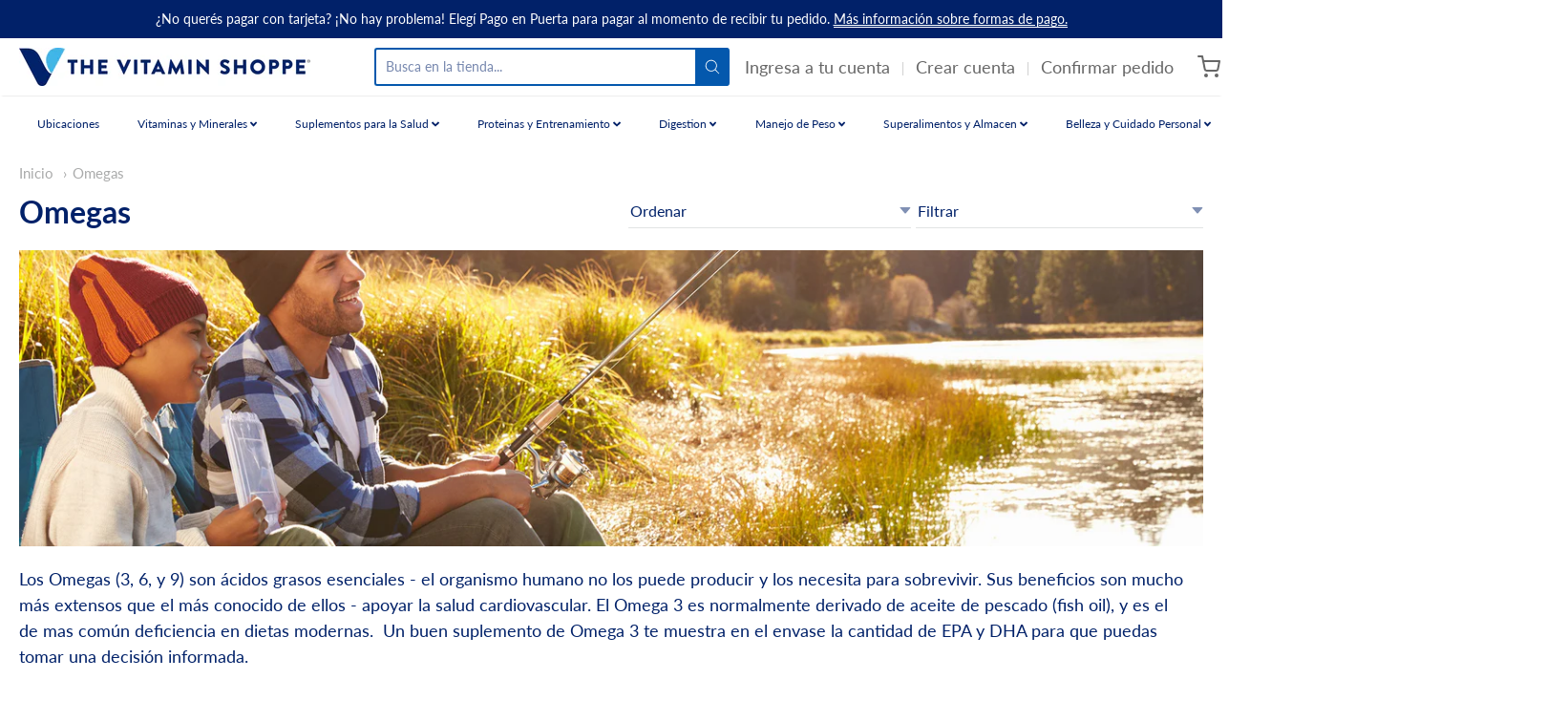

--- FILE ---
content_type: text/html; charset=utf-8
request_url: https://www.vitaminshoppeparaguay.com.py/collections/omegas
body_size: 39469
content:

<!doctype html>



















<!-- Proudly powered by Shopify - https://shopify.com -->


<html class="no-js collection omegas" lang="es">
  <head>
    
    <script>window.performance && window.performance.mark && window.performance.mark('shopify.content_for_header.start');</script><meta name="google-site-verification" content="3jPpz1swvRuGrjmCv3Osjf0Db937msnt4aDqEQWxVhM">
<meta id="shopify-digital-wallet" name="shopify-digital-wallet" content="/26366050351/digital_wallets/dialog">
<link rel="alternate" type="application/atom+xml" title="Feed" href="/collections/omegas.atom" />
<link rel="alternate" type="application/json+oembed" href="https://www.vitaminshoppeparaguay.com.py/collections/omegas.oembed">
<script async="async" src="/checkouts/internal/preloads.js?locale=es-PY"></script>
<script id="shopify-features" type="application/json">{"accessToken":"cd6356cbb4b915af625b704d4616b202","betas":["rich-media-storefront-analytics"],"domain":"www.vitaminshoppeparaguay.com.py","predictiveSearch":true,"shopId":26366050351,"locale":"es"}</script>
<script>var Shopify = Shopify || {};
Shopify.shop = "the-vitamin-shoppe-paraguay.myshopify.com";
Shopify.locale = "es";
Shopify.currency = {"active":"PYG","rate":"1.0"};
Shopify.country = "PY";
Shopify.theme = {"name":"Providence -- Skup - 5\/13","id":120273698863,"schema_name":"Providence","schema_version":"5.10.2","theme_store_id":587,"role":"main"};
Shopify.theme.handle = "null";
Shopify.theme.style = {"id":null,"handle":null};
Shopify.cdnHost = "www.vitaminshoppeparaguay.com.py/cdn";
Shopify.routes = Shopify.routes || {};
Shopify.routes.root = "/";</script>
<script type="module">!function(o){(o.Shopify=o.Shopify||{}).modules=!0}(window);</script>
<script>!function(o){function n(){var o=[];function n(){o.push(Array.prototype.slice.apply(arguments))}return n.q=o,n}var t=o.Shopify=o.Shopify||{};t.loadFeatures=n(),t.autoloadFeatures=n()}(window);</script>
<script id="shop-js-analytics" type="application/json">{"pageType":"collection"}</script>
<script defer="defer" async type="module" src="//www.vitaminshoppeparaguay.com.py/cdn/shopifycloud/shop-js/modules/v2/client.init-shop-cart-sync_CvZOh8Af.es.esm.js"></script>
<script defer="defer" async type="module" src="//www.vitaminshoppeparaguay.com.py/cdn/shopifycloud/shop-js/modules/v2/chunk.common_3Rxs6Qxh.esm.js"></script>
<script type="module">
  await import("//www.vitaminshoppeparaguay.com.py/cdn/shopifycloud/shop-js/modules/v2/client.init-shop-cart-sync_CvZOh8Af.es.esm.js");
await import("//www.vitaminshoppeparaguay.com.py/cdn/shopifycloud/shop-js/modules/v2/chunk.common_3Rxs6Qxh.esm.js");

  window.Shopify.SignInWithShop?.initShopCartSync?.({"fedCMEnabled":true,"windoidEnabled":true});

</script>
<script>(function() {
  var isLoaded = false;
  function asyncLoad() {
    if (isLoaded) return;
    isLoaded = true;
    var urls = ["https:\/\/cdn.shopify.com\/s\/files\/1\/0033\/3538\/9233\/files\/28aug26paidd20_free_final.js?v=1598190037\u0026shop=the-vitamin-shoppe-paraguay.myshopify.com","https:\/\/api.revy.io\/bundle.js?shop=the-vitamin-shoppe-paraguay.myshopify.com","https:\/\/cdn-loyalty.yotpo.com\/loader\/iE8IPv2ik4_rHH_3MHuNJQ.js?shop=the-vitamin-shoppe-paraguay.myshopify.com","https:\/\/js.smile.io\/v1\/smile-shopify.js?shop=the-vitamin-shoppe-paraguay.myshopify.com","https:\/\/cdn.reamaze.com\/assets\/reamaze-loader.js?shop=the-vitamin-shoppe-paraguay.myshopify.com","https:\/\/cdn.enlistly.com\/trail\/the-vitamin-shoppe-paraguay.myshopify.com-ae6b61b14e33861d7187cbd33bc49564.js?shop=the-vitamin-shoppe-paraguay.myshopify.com","https:\/\/a.mailmunch.co\/widgets\/site-814516-0e8513aeec1c62fa8fdba5e030c3f9f18d109668.js?shop=the-vitamin-shoppe-paraguay.myshopify.com","https:\/\/cdn.rebuyengine.com\/onsite\/js\/rebuy.js?shop=the-vitamin-shoppe-paraguay.myshopify.com"];
    for (var i = 0; i < urls.length; i++) {
      var s = document.createElement('script');
      s.type = 'text/javascript';
      s.async = true;
      s.src = urls[i];
      var x = document.getElementsByTagName('script')[0];
      x.parentNode.insertBefore(s, x);
    }
  };
  if(window.attachEvent) {
    window.attachEvent('onload', asyncLoad);
  } else {
    window.addEventListener('load', asyncLoad, false);
  }
})();</script>
<script id="__st">var __st={"a":26366050351,"offset":-18000,"reqid":"2a9944dd-1ce7-4791-b4e8-db05a319248c-1768632155","pageurl":"www.vitaminshoppeparaguay.com.py\/collections\/omegas","u":"cad034f345e0","p":"collection","rtyp":"collection","rid":164752064559};</script>
<script>window.ShopifyPaypalV4VisibilityTracking = true;</script>
<script id="captcha-bootstrap">!function(){'use strict';const t='contact',e='account',n='new_comment',o=[[t,t],['blogs',n],['comments',n],[t,'customer']],c=[[e,'customer_login'],[e,'guest_login'],[e,'recover_customer_password'],[e,'create_customer']],r=t=>t.map((([t,e])=>`form[action*='/${t}']:not([data-nocaptcha='true']) input[name='form_type'][value='${e}']`)).join(','),a=t=>()=>t?[...document.querySelectorAll(t)].map((t=>t.form)):[];function s(){const t=[...o],e=r(t);return a(e)}const i='password',u='form_key',d=['recaptcha-v3-token','g-recaptcha-response','h-captcha-response',i],f=()=>{try{return window.sessionStorage}catch{return}},m='__shopify_v',_=t=>t.elements[u];function p(t,e,n=!1){try{const o=window.sessionStorage,c=JSON.parse(o.getItem(e)),{data:r}=function(t){const{data:e,action:n}=t;return t[m]||n?{data:e,action:n}:{data:t,action:n}}(c);for(const[e,n]of Object.entries(r))t.elements[e]&&(t.elements[e].value=n);n&&o.removeItem(e)}catch(o){console.error('form repopulation failed',{error:o})}}const l='form_type',E='cptcha';function T(t){t.dataset[E]=!0}const w=window,h=w.document,L='Shopify',v='ce_forms',y='captcha';let A=!1;((t,e)=>{const n=(g='f06e6c50-85a8-45c8-87d0-21a2b65856fe',I='https://cdn.shopify.com/shopifycloud/storefront-forms-hcaptcha/ce_storefront_forms_captcha_hcaptcha.v1.5.2.iife.js',D={infoText:'Protegido por hCaptcha',privacyText:'Privacidad',termsText:'Términos'},(t,e,n)=>{const o=w[L][v],c=o.bindForm;if(c)return c(t,g,e,D).then(n);var r;o.q.push([[t,g,e,D],n]),r=I,A||(h.body.append(Object.assign(h.createElement('script'),{id:'captcha-provider',async:!0,src:r})),A=!0)});var g,I,D;w[L]=w[L]||{},w[L][v]=w[L][v]||{},w[L][v].q=[],w[L][y]=w[L][y]||{},w[L][y].protect=function(t,e){n(t,void 0,e),T(t)},Object.freeze(w[L][y]),function(t,e,n,w,h,L){const[v,y,A,g]=function(t,e,n){const i=e?o:[],u=t?c:[],d=[...i,...u],f=r(d),m=r(i),_=r(d.filter((([t,e])=>n.includes(e))));return[a(f),a(m),a(_),s()]}(w,h,L),I=t=>{const e=t.target;return e instanceof HTMLFormElement?e:e&&e.form},D=t=>v().includes(t);t.addEventListener('submit',(t=>{const e=I(t);if(!e)return;const n=D(e)&&!e.dataset.hcaptchaBound&&!e.dataset.recaptchaBound,o=_(e),c=g().includes(e)&&(!o||!o.value);(n||c)&&t.preventDefault(),c&&!n&&(function(t){try{if(!f())return;!function(t){const e=f();if(!e)return;const n=_(t);if(!n)return;const o=n.value;o&&e.removeItem(o)}(t);const e=Array.from(Array(32),(()=>Math.random().toString(36)[2])).join('');!function(t,e){_(t)||t.append(Object.assign(document.createElement('input'),{type:'hidden',name:u})),t.elements[u].value=e}(t,e),function(t,e){const n=f();if(!n)return;const o=[...t.querySelectorAll(`input[type='${i}']`)].map((({name:t})=>t)),c=[...d,...o],r={};for(const[a,s]of new FormData(t).entries())c.includes(a)||(r[a]=s);n.setItem(e,JSON.stringify({[m]:1,action:t.action,data:r}))}(t,e)}catch(e){console.error('failed to persist form',e)}}(e),e.submit())}));const S=(t,e)=>{t&&!t.dataset[E]&&(n(t,e.some((e=>e===t))),T(t))};for(const o of['focusin','change'])t.addEventListener(o,(t=>{const e=I(t);D(e)&&S(e,y())}));const B=e.get('form_key'),M=e.get(l),P=B&&M;t.addEventListener('DOMContentLoaded',(()=>{const t=y();if(P)for(const e of t)e.elements[l].value===M&&p(e,B);[...new Set([...A(),...v().filter((t=>'true'===t.dataset.shopifyCaptcha))])].forEach((e=>S(e,t)))}))}(h,new URLSearchParams(w.location.search),n,t,e,['guest_login'])})(!0,!0)}();</script>
<script integrity="sha256-4kQ18oKyAcykRKYeNunJcIwy7WH5gtpwJnB7kiuLZ1E=" data-source-attribution="shopify.loadfeatures" defer="defer" src="//www.vitaminshoppeparaguay.com.py/cdn/shopifycloud/storefront/assets/storefront/load_feature-a0a9edcb.js" crossorigin="anonymous"></script>
<script data-source-attribution="shopify.dynamic_checkout.dynamic.init">var Shopify=Shopify||{};Shopify.PaymentButton=Shopify.PaymentButton||{isStorefrontPortableWallets:!0,init:function(){window.Shopify.PaymentButton.init=function(){};var t=document.createElement("script");t.src="https://www.vitaminshoppeparaguay.com.py/cdn/shopifycloud/portable-wallets/latest/portable-wallets.es.js",t.type="module",document.head.appendChild(t)}};
</script>
<script data-source-attribution="shopify.dynamic_checkout.buyer_consent">
  function portableWalletsHideBuyerConsent(e){var t=document.getElementById("shopify-buyer-consent"),n=document.getElementById("shopify-subscription-policy-button");t&&n&&(t.classList.add("hidden"),t.setAttribute("aria-hidden","true"),n.removeEventListener("click",e))}function portableWalletsShowBuyerConsent(e){var t=document.getElementById("shopify-buyer-consent"),n=document.getElementById("shopify-subscription-policy-button");t&&n&&(t.classList.remove("hidden"),t.removeAttribute("aria-hidden"),n.addEventListener("click",e))}window.Shopify?.PaymentButton&&(window.Shopify.PaymentButton.hideBuyerConsent=portableWalletsHideBuyerConsent,window.Shopify.PaymentButton.showBuyerConsent=portableWalletsShowBuyerConsent);
</script>
<script data-source-attribution="shopify.dynamic_checkout.cart.bootstrap">document.addEventListener("DOMContentLoaded",(function(){function t(){return document.querySelector("shopify-accelerated-checkout-cart, shopify-accelerated-checkout")}if(t())Shopify.PaymentButton.init();else{new MutationObserver((function(e,n){t()&&(Shopify.PaymentButton.init(),n.disconnect())})).observe(document.body,{childList:!0,subtree:!0})}}));
</script>

<script>window.performance && window.performance.mark && window.performance.mark('shopify.content_for_header.end');</script>

    
    
<meta charset="utf-8">
<meta http-equiv="X-UA-Compatible" content="IE=edge,chrome=1">
<meta name="viewport" content="width=device-width, initial-scale=1">

<link rel="canonical" href="https://www.vitaminshoppeparaguay.com.py/collections/omegas">


  <link rel="shortcut icon" href="//www.vitaminshoppeparaguay.com.py/cdn/shop/files/VS_2019_V_RGB_32x32.png?v=1613565924" type="image/png">












<title>Omegas | the Vitamin Shoppe Paraguay</title>





  <meta name="description" content="Los Omegas (3, 6, y 9) son ácidos grasos esenciales - el organismo humano no los puede producir y los necesita para sobrevivir. Sus beneficios son mucho más extensos que el más conocido de ellos - apoyar la salud cardiovascular. El Omega 3 es normalmente derivado de aceite de pescado (fish oil), y es el de mas común de">

    



  <meta property="og:type" content="website">
  <meta property="og:title" content="Omegas">
  <meta property="og:url" content="https://www.vitaminshoppeparaguay.com.py/collections/omegas">
  <meta property="og:description" content="Los Omegas (3, 6, y 9) son ácidos grasos esenciales - el organismo humano no los puede producir y los necesita para sobrevivir. Sus beneficios son mucho más extensos que el más conocido de ellos - apoyar la salud cardiovascular. El Omega 3 es normalmente derivado de aceite de pescado (fish oil), y es el de mas común de">


<meta property="og:site_name" content="the Vitamin Shoppe Paraguay">





  <meta name="twitter:card" content="summary">







    
    <link href="https://cdnjs.cloudflare.com/ajax/libs/normalize/8.0.1/normalize.min.css" rel="stylesheet" type="text/css" media="all" />
    <link href="https://cdnjs.cloudflare.com/ajax/libs/font-awesome/4.7.0/css/font-awesome.min.css" rel="stylesheet" type="text/css" media="all" />
    <link href="https://cdnjs.cloudflare.com/ajax/libs/flickity/2.2.1/flickity.min.css" rel="stylesheet" type="text/css" media="all" />
    
    <link href="https://cdnjs.cloudflare.com/ajax/libs/jquery-typeahead/2.11.0/jquery.typeahead.min.css" rel="stylesheet" type="text/css" media="all" />
    <link href="//www.vitaminshoppeparaguay.com.py/cdn/shop/t/10/assets/theme.scss.css?v=181671179869858865451620895263" rel="stylesheet" type="text/css" media="all" />
    <link href="//www.vitaminshoppeparaguay.com.py/cdn/shop/t/10/assets/theme-custom.scss.css?v=136880576514036734081628699876" rel="stylesheet" type="text/css" media="all" />
    <link href="//www.vitaminshoppeparaguay.com.py/cdn/shop/t/10/assets/fonts.scss.css?v=40611593753729051281762024463" rel="stylesheet" type="text/css" media="all" />

    
    <script src="https://cdnjs.cloudflare.com/ajax/libs/lazysizes/4.0.1/plugins/respimg/ls.respimg.min.js" async="async"></script>
    <script src="https://cdnjs.cloudflare.com/ajax/libs/lazysizes/4.0.1/plugins/rias/ls.rias.min.js" async="async"></script>
    <script src="https://cdnjs.cloudflare.com/ajax/libs/lazysizes/4.0.1/plugins/parent-fit/ls.parent-fit.min.js" async="async"></script>
    <script src="https://cdnjs.cloudflare.com/ajax/libs/lazysizes/4.0.1/plugins/bgset/ls.bgset.min.js" async="async"></script>
    <script src="https://cdnjs.cloudflare.com/ajax/libs/lazysizes/4.0.1/lazysizes.min.js" async="async"></script>

    <script>
  window.Station || (window.Station = {
    App: {
      config: {
        mediumScreen: 640,
        largeScreen: 1024
      }
    },
    Theme: {
      givenName: "Providence -- Skup - 5\/13",
      id: 120273698863,
      name: "Providence",
      version: "5.10.2",
      config: {
        enableSearchSuggestions: true,
        searchShowVendor: false,
        searchShowPrice: false,
        product: {
          enableDeepLinking: true,
          enableHighlightAddWhenSale: true,
          enableLightbox: true,
          enableQtyLimit: false,
          enableSelectAnOption: false,
          enableSetVariantFromSecondary: true,
          lightboxImageSize: null,
          primaryImageSize: "1024x1024",
          showPrimaryImageFirst: false
        }
      },
      current: {
        article: null,
        cart: {"note":null,"attributes":{},"original_total_price":0,"total_price":0,"total_discount":0,"total_weight":0.0,"item_count":0,"items":[],"requires_shipping":false,"currency":"PYG","items_subtotal_price":0,"cart_level_discount_applications":[],"checkout_charge_amount":0},
        collection: {"id":164752064559,"handle":"omegas","title":"Omegas","updated_at":"2026-01-16T07:07:47-05:00","body_html":"Los Omegas (3, 6, y 9) son ácidos grasos esenciales - el organismo humano no los puede producir y los necesita para sobrevivir. Sus beneficios son mucho más extensos que el más conocido de ellos - apoyar la salud cardiovascular. El Omega 3 es normalmente derivado de aceite de pescado (fish oil), y es el de mas común deficiencia en dietas modernas.  Un buen suplemento de Omega 3 te muestra en el envase la cantidad de EPA y DHA para que puedas tomar una decisión informada.","published_at":"2020-06-19T12:16:12-04:00","sort_order":"best-selling","template_suffix":"","disjunctive":false,"rules":[{"column":"type","relation":"equals","condition":"Omegas"},{"column":"variant_inventory","relation":"greater_than","condition":"0"}],"published_scope":"global","image":{"created_at":"2020-12-23T13:38:14-05:00","alt":null,"width":2048,"height":804,"src":"\/\/www.vitaminshoppeparaguay.com.py\/cdn\/shop\/collections\/category_landingpage_omega_03.jpg?v=1608748695"}},
        featured_media_id: null,
        featuredImageID: null,
        product: null,
        template: "collection",
        templateType: "collection",
        variant: null,
        players: {
          youtube: {},
          vimeo: {}
        }
      },
      customerLoggedIn: false,
      shop: {
        collectionsCount: 122,
        currency: "PYG",
        domain: "www.vitaminshoppeparaguay.com.py",
        locale: "es",
        moneyFormat: "Gs. {{amount_no_decimals_with_comma_separator}}",
        moneyWithCurrencyFormat: "Gs. {{amount_no_decimals_with_comma_separator}}",
        name: "the Vitamin Shoppe Paraguay",
        productsCount: 596,
        url: "https:\/\/www.vitaminshoppeparaguay.com.py",
        
        root: "\/"
      },
      i18n: {
        search: {
          suggestions: {
            products: "Productos",
            collections: "Colecciones",
            pages: "Paginas",
            articles: "Articulos",
          },
          results: {
            show: "Mostrar todos los resultados para",
            none: "No encontramos resultados para"
          }
        },
        cart: {
          itemCount: {
            zero: "0 articulos",
            one: "1 articulo",
            other: "{{ count }} articulos"
          },
          notification: {
            productAdded: "{{ product_title }} fue agregado a tu carrito. {{ view_cart_link }}",
            viewCartLink: "Ver Carrito"
          }
        },
        map: {
          errors: {
            addressError: "Error buscando esa direccion",
            addressNoResults: "Sin resultados para esa direccion",
            addressQueryLimitHTML: "Has excedido el limite de uso del Google API. Considera hacer un upgrade a  \u003ca href=\"https:\/\/developers.google.com\/maps\/premium\/usage-limits\"\u003ePremium Plan\u003c\/a\u003e.",
            authErrorHTML: "Hubo un error autenticando el Google Maps API Key"
          }
        },
        product: {
          addToCart: "Agregar al Carrito",
          soldOut: "Sin Stock",
          unavailable: "No Disponible"
        }
      }
    }
  });
  window.Station.Theme.current.inventory || (window.Station.Theme.current.inventory = {});
</script>


    
    <script src="https://cdnjs.cloudflare.com/ajax/libs/modernizr/2.8.3/modernizr.min.js" type="text/javascript"></script>
    <script src="https://cdnjs.cloudflare.com/ajax/libs/lodash.js/4.17.4/lodash.min.js" type="text/javascript"></script>
    <script src="https://cdnjs.cloudflare.com/ajax/libs/jquery/3.1.1/jquery.min.js" type="text/javascript"></script>
    <script src="https://cdnjs.cloudflare.com/ajax/libs/jquery.matchHeight/0.7.0/jquery.matchHeight-min.js" type="text/javascript"></script>
    <script src="https://cdnjs.cloudflare.com/ajax/libs/velocity/1.3.1/velocity.min.js" type="text/javascript"></script>
    <script src="https://cdnjs.cloudflare.com/ajax/libs/flickity/2.2.1/flickity.pkgd.min.js" type="text/javascript"></script>
    <script src="https://cdnjs.cloudflare.com/ajax/libs/jquery-typeahead/2.11.0/jquery.typeahead.min.js" type="text/javascript"></script>
    <script src="https://cdnjs.cloudflare.com/ajax/libs/fancybox/2.1.5/jquery.fancybox.min.js" type="text/javascript"></script>
    <script src="https://cdnjs.cloudflare.com/ajax/libs/fitvids/1.1.0/jquery.fitvids.min.js" type="text/javascript"></script>
    <script src="https://cdnjs.cloudflare.com/ajax/libs/jquery-zoom/1.7.18/jquery.zoom.min.js" type="text/javascript"></script>
    <script src="https://cdnjs.cloudflare.com/ajax/libs/jquery-cookie/1.4.1/jquery.cookie.min.js" type="text/javascript"></script>
    <script src="//www.vitaminshoppeparaguay.com.py/cdn/shopifycloud/storefront/assets/themes_support/shopify_common-5f594365.js" type="text/javascript"></script>

    
   

<script>window.__pagefly_analytics_settings__ = {"acceptTracking":false};</script>
 
  <!-- REAMAZE INTEGRATION START - DO NOT REMOVE -->
<!-- Reamaze Config file - DO NOT REMOVE -->
<script type="text/javascript">
  var _support = _support || { 'ui': {}, 'user': {} };
  _support.account = "vitamin-shoppe-paraguay";
</script>

<!-- reamaze_embeddable_25082_s -->
<!-- Embeddable - Vitamin Shoppe Paraguay Chat / Contact Form Shoutbox -->
<script type="text/javascript">
  var _support = _support || { 'ui': {}, 'user': {} };
  _support['account'] = 'vitamin-shoppe-paraguay';
  _support['ui']['contactMode'] = 'mixed';
  _support['ui']['enableKb'] = 'true';
  _support['ui']['styles'] = {
    widgetColor: 'rgba(16, 162, 197, 1)',
    gradient: true,
  };
  _support['ui']['shoutboxFacesMode'] = 'brand-avatar';
  _support['ui']['widget'] = {
    icon: 'chat',
    displayOn: 'all',
    fontSize: 'default',
    allowBotProcessing: true,
    label: {
      text: 'Avisanos si tenes alguna pregunta! &#128522;',
      mode: "notification",
      delay: 30,
      duration: 30,
      primary: "Tengo una pregunta",
      secondary: "No, gracias",
      sound: true,
    },
    position: 'bottom-left',
    mobilePosition: 'bottom-left'
  };
  _support['apps'] = {
    recentConversations: {},
    faq: {"enabled":true},
    orders: {"enabled":true}
  };
</script>
<!-- reamaze_embeddable_25082_e -->






<!-- reamaze_cue_30312_s -->
<!-- Cue - Mensaje de Bienvenida -->
<script type="text/javascript">
  var _support = _support || { 'ui': {}, 'user': {} };
  _support.outbounds = _support.outbounds || [];
  _support.outbounds.push({
    id: "30312",
    name: "Mensaje de Bienvenida",
    message: "Gracias por visitarnos! Por favor avisanos si podemos ayudarte :)\nRespuestas a preguntas frecuentes:",
    sound: true,
    transient: false,
    botsEnabled: false,
    disableCueClick: false,
    enableCustomFields: false,
    start: "",
    end: "",
    user: {
      type: "team"
    },
    buttons: [
      {
        text: "Como pagar con efectivo o tarjeta",
        url: "https://www.vitaminshoppeparaguay.com.py/pages/compra-de-manera-segura-y-facil-vos-elegis-como",
      },
      {
        text: "Ubicaciones",
        url: "https://www.vitaminshoppeparaguay.com.py/pages/ubicaciones?_pos=1&_psq=ubicacion&_ss=e&_v=1.0",
      },
      {
        text: "Promos del mes!",
        url: "https://www.vitaminshoppeparaguay.com.py/pages/combos-del-mes",
      },
      {
        text: "No gracias! Mirando nada más",
        dismiss: true
      },
    ],
    rules: [
      {
        type: "timeOnSite",
        op: "greaterThan",
        value: "20s",
      },
    ],
  });
</script>
<!-- reamaze_cue_30312_e -->



<!-- reamaze_cue_42099_s -->
<!-- Cue - Metodo de pago -->
<script type="text/javascript">
  var _support = _support || { 'ui': {}, 'user': {} };
  _support.outbounds = _support.outbounds || [];
  _support.outbounds.push({
    id: "42099",
    name: "Metodo de pago",
    message: "Psst - podes comprar ahora sin poner tu tarjeta online - elegí \"Pago en Puerta\" para pagar al momento en que tu delivery sea entregado. Con efectivo o tarjeta!",
    sound: true,
    transient: false,
    botsEnabled: false,
    disableCueClick: false,
    enableCustomFields: false,
    start: "",
    end: "",
    user: {
      type: "team"
    },
    rules: [
      {
        type: "customValue",
        op: "isTrue",
        customValue: false,
      },
    ],
  });
</script>
<!-- reamaze_cue_42099_e -->

<!-- Reamaze SSO file - DO NOT REMOVE -->


<!-- REAMAZE INTEGRATION END - DO NOT REMOVE -->


  <!-- "snippets/shogun-head.liquid" was not rendered, the associated app was uninstalled -->
<!-- BEGIN app block: shopify://apps/judge-me-reviews/blocks/judgeme_core/61ccd3b1-a9f2-4160-9fe9-4fec8413e5d8 --><!-- Start of Judge.me Core -->






<link rel="dns-prefetch" href="https://cdnwidget.judge.me">
<link rel="dns-prefetch" href="https://cdn.judge.me">
<link rel="dns-prefetch" href="https://cdn1.judge.me">
<link rel="dns-prefetch" href="https://api.judge.me">

<script data-cfasync='false' class='jdgm-settings-script'>window.jdgmSettings={"pagination":5,"disable_web_reviews":true,"badge_no_review_text":"Sin reseñas","badge_n_reviews_text":"{{ n }} reseña/reseñas","badge_star_color":"#012169","hide_badge_preview_if_no_reviews":true,"badge_hide_text":false,"enforce_center_preview_badge":false,"widget_title":"Reseñas de Clientes","widget_open_form_text":"Escribir una reseña","widget_close_form_text":"Cancelar reseña","widget_refresh_page_text":"Actualizar página","widget_summary_text":"Basado en {{ number_of_reviews }} reseña/reseñas","widget_no_review_text":"Sé el primero en escribir una reseña","widget_name_field_text":"Nombre","widget_verified_name_field_text":"Nombre Verificado (público)","widget_name_placeholder_text":"Nombre","widget_required_field_error_text":"Este campo es obligatorio.","widget_email_field_text":"Dirección de correo electrónico","widget_verified_email_field_text":"Correo electrónico Verificado (privado, no se puede editar)","widget_email_placeholder_text":"Tu dirección de correo electrónico","widget_email_field_error_text":"Por favor, ingresa una dirección de correo electrónico válida.","widget_rating_field_text":"Calificación","widget_review_title_field_text":"Título de la Reseña","widget_review_title_placeholder_text":"Da un título a tu reseña","widget_review_body_field_text":"Contenido de la reseña","widget_review_body_placeholder_text":"Empieza a escribir aquí...","widget_pictures_field_text":"Imagen/Video (opcional)","widget_submit_review_text":"Enviar Reseña","widget_submit_verified_review_text":"Enviar Reseña Verificada","widget_submit_success_msg_with_auto_publish":"¡Gracias! Por favor, actualiza la página en unos momentos para ver tu reseña. Puedes eliminar o editar tu reseña iniciando sesión en \u003ca href='https://judge.me/login' target='_blank' rel='nofollow noopener'\u003eJudge.me\u003c/a\u003e","widget_submit_success_msg_no_auto_publish":"¡Gracias! Tu reseña se publicará tan pronto como sea aprobada por el administrador de la tienda. Puedes eliminar o editar tu reseña iniciando sesión en \u003ca href='https://judge.me/login' target='_blank' rel='nofollow noopener'\u003eJudge.me\u003c/a\u003e","widget_show_default_reviews_out_of_total_text":"Mostrando {{ n_reviews_shown }} de {{ n_reviews }} reseñas.","widget_show_all_link_text":"Mostrar todas","widget_show_less_link_text":"Mostrar menos","widget_author_said_text":"{{ reviewer_name }} dijo:","widget_days_text":"hace {{ n }} día/días","widget_weeks_text":"hace {{ n }} semana/semanas","widget_months_text":"hace {{ n }} mes/meses","widget_years_text":"hace {{ n }} año/años","widget_yesterday_text":"Ayer","widget_today_text":"Hoy","widget_replied_text":"\u003e\u003e {{ shop_name }} respondió:","widget_read_more_text":"Leer más","widget_reviewer_name_as_initial":"last_initial","widget_rating_filter_color":"#fbcd0a","widget_rating_filter_see_all_text":"Ver todas las reseñas","widget_sorting_most_recent_text":"Más Recientes","widget_sorting_highest_rating_text":"Mayor Calificación","widget_sorting_lowest_rating_text":"Menor Calificación","widget_sorting_with_pictures_text":"Solo Imágenes","widget_sorting_most_helpful_text":"Más Útiles","widget_open_question_form_text":"Hacer una pregunta","widget_reviews_subtab_text":"Reseñas","widget_questions_subtab_text":"Preguntas","widget_question_label_text":"Pregunta","widget_answer_label_text":"Respuesta","widget_question_placeholder_text":"Escribe tu pregunta aquí","widget_submit_question_text":"Enviar Pregunta","widget_question_submit_success_text":"¡Gracias por tu pregunta! Te notificaremos una vez que sea respondida.","widget_star_color":"#012169","verified_badge_text":"Verificado","verified_badge_bg_color":"","verified_badge_text_color":"","verified_badge_placement":"left-of-reviewer-name","widget_review_max_height":"","widget_hide_border":false,"widget_social_share":false,"widget_thumb":false,"widget_review_location_show":true,"widget_location_format":"","all_reviews_include_out_of_store_products":true,"all_reviews_out_of_store_text":"(fuera de la tienda)","all_reviews_pagination":100,"all_reviews_product_name_prefix_text":"sobre","enable_review_pictures":true,"enable_question_anwser":false,"widget_theme":"default","review_date_format":"dd/mm/yy","default_sort_method":"most-recent","widget_product_reviews_subtab_text":"Reseñas de Productos","widget_shop_reviews_subtab_text":"Reseñas de la Tienda","widget_other_products_reviews_text":"Reseñas para otros productos","widget_store_reviews_subtab_text":"Reseñas de la tienda","widget_no_store_reviews_text":"Esta tienda no ha recibido ninguna reseña todavía","widget_web_restriction_product_reviews_text":"Este producto no ha recibido ninguna reseña todavía","widget_no_items_text":"No se encontraron elementos","widget_show_more_text":"Mostrar más","widget_write_a_store_review_text":"Escribir una Reseña de la Tienda","widget_other_languages_heading":"Reseñas en Otros Idiomas","widget_translate_review_text":"Traducir reseña a {{ language }}","widget_translating_review_text":"Traduciendo...","widget_show_original_translation_text":"Mostrar original ({{ language }})","widget_translate_review_failed_text":"No se pudo traducir la reseña.","widget_translate_review_retry_text":"Reintentar","widget_translate_review_try_again_later_text":"Intentar más tarde","show_product_url_for_grouped_product":false,"widget_sorting_pictures_first_text":"Imágenes Primero","show_pictures_on_all_rev_page_mobile":false,"show_pictures_on_all_rev_page_desktop":false,"floating_tab_hide_mobile_install_preference":false,"floating_tab_button_name":"★ Reseñas","floating_tab_title":"Deja que los clientes hablen por nosotros","floating_tab_button_color":"","floating_tab_button_background_color":"","floating_tab_url":"","floating_tab_url_enabled":false,"floating_tab_tab_style":"text","all_reviews_text_badge_text":"Los clientes nos califican {{ shop.metafields.judgeme.all_reviews_rating | round: 1 }}/5 basado en {{ shop.metafields.judgeme.all_reviews_count }} reseñas.","all_reviews_text_badge_text_branded_style":"{{ shop.metafields.judgeme.all_reviews_rating | round: 1 }} de 5 estrellas basado en {{ shop.metafields.judgeme.all_reviews_count }} reseñas","is_all_reviews_text_badge_a_link":false,"show_stars_for_all_reviews_text_badge":false,"all_reviews_text_badge_url":"","all_reviews_text_style":"branded","all_reviews_text_color_style":"judgeme_brand_color","all_reviews_text_color":"#108474","all_reviews_text_show_jm_brand":false,"featured_carousel_show_header":true,"featured_carousel_title":"Deja que los clientes hablen por nosotros","testimonials_carousel_title":"Los clientes nos dicen","videos_carousel_title":"Historias de clientes reales","cards_carousel_title":"Los clientes nos dicen","featured_carousel_count_text":"de {{ n }} reseñas","featured_carousel_add_link_to_all_reviews_page":false,"featured_carousel_url":"","featured_carousel_show_images":true,"featured_carousel_autoslide_interval":5,"featured_carousel_arrows_on_the_sides":false,"featured_carousel_height":250,"featured_carousel_width":80,"featured_carousel_image_size":0,"featured_carousel_image_height":250,"featured_carousel_arrow_color":"#eeeeee","verified_count_badge_style":"branded","verified_count_badge_orientation":"horizontal","verified_count_badge_color_style":"judgeme_brand_color","verified_count_badge_color":"#108474","is_verified_count_badge_a_link":false,"verified_count_badge_url":"","verified_count_badge_show_jm_brand":true,"widget_rating_preset_default":5,"widget_first_sub_tab":"shop-reviews","widget_show_histogram":false,"widget_histogram_use_custom_color":false,"widget_pagination_use_custom_color":false,"widget_star_use_custom_color":false,"widget_verified_badge_use_custom_color":false,"widget_write_review_use_custom_color":false,"picture_reminder_submit_button":"Upload Pictures","enable_review_videos":false,"mute_video_by_default":false,"widget_sorting_videos_first_text":"Videos Primero","widget_review_pending_text":"Pendiente","featured_carousel_items_for_large_screen":3,"social_share_options_order":"Facebook,Twitter","remove_microdata_snippet":false,"disable_json_ld":false,"enable_json_ld_products":false,"preview_badge_show_question_text":false,"preview_badge_no_question_text":"Sin preguntas","preview_badge_n_question_text":"{{ number_of_questions }} pregunta/preguntas","qa_badge_show_icon":false,"qa_badge_position":"same-row","remove_judgeme_branding":true,"widget_add_search_bar":false,"widget_search_bar_placeholder":"Buscar","widget_sorting_verified_only_text":"Solo verificadas","featured_carousel_theme":"default","featured_carousel_show_rating":true,"featured_carousel_show_title":true,"featured_carousel_show_body":true,"featured_carousel_show_date":false,"featured_carousel_show_reviewer":true,"featured_carousel_show_product":false,"featured_carousel_header_background_color":"#108474","featured_carousel_header_text_color":"#ffffff","featured_carousel_name_product_separator":"reviewed","featured_carousel_full_star_background":"#108474","featured_carousel_empty_star_background":"#dadada","featured_carousel_vertical_theme_background":"#f9fafb","featured_carousel_verified_badge_enable":true,"featured_carousel_verified_badge_color":"#108474","featured_carousel_border_style":"round","featured_carousel_review_line_length_limit":3,"featured_carousel_more_reviews_button_text":"Leer más reseñas","featured_carousel_view_product_button_text":"Ver producto","all_reviews_page_load_reviews_on":"button_click","all_reviews_page_load_more_text":"Cargar Más Reseñas","disable_fb_tab_reviews":false,"enable_ajax_cdn_cache":false,"widget_advanced_speed_features":5,"widget_public_name_text":"mostrado públicamente como","default_reviewer_name":"John Smith","default_reviewer_name_has_non_latin":true,"widget_reviewer_anonymous":"Anónimo","medals_widget_title":"Medallas de Reseñas Judge.me","medals_widget_background_color":"#f9fafb","medals_widget_position":"footer_all_pages","medals_widget_border_color":"#f9fafb","medals_widget_verified_text_position":"left","medals_widget_use_monochromatic_version":false,"medals_widget_elements_color":"#108474","show_reviewer_avatar":true,"widget_invalid_yt_video_url_error_text":"No es una URL de video de YouTube","widget_max_length_field_error_text":"Por favor, ingresa no más de {0} caracteres.","widget_show_country_flag":false,"widget_show_collected_via_shop_app":true,"widget_verified_by_shop_badge_style":"light","widget_verified_by_shop_text":"Verificado por la Tienda","widget_show_photo_gallery":false,"widget_load_with_code_splitting":true,"widget_ugc_install_preference":false,"widget_ugc_title":"Hecho por nosotros, Compartido por ti","widget_ugc_subtitle":"Etiquétanos para ver tu imagen destacada en nuestra página","widget_ugc_arrows_color":"#ffffff","widget_ugc_primary_button_text":"Comprar Ahora","widget_ugc_primary_button_background_color":"#108474","widget_ugc_primary_button_text_color":"#ffffff","widget_ugc_primary_button_border_width":"0","widget_ugc_primary_button_border_style":"none","widget_ugc_primary_button_border_color":"#108474","widget_ugc_primary_button_border_radius":"25","widget_ugc_secondary_button_text":"Cargar Más","widget_ugc_secondary_button_background_color":"#ffffff","widget_ugc_secondary_button_text_color":"#108474","widget_ugc_secondary_button_border_width":"2","widget_ugc_secondary_button_border_style":"solid","widget_ugc_secondary_button_border_color":"#108474","widget_ugc_secondary_button_border_radius":"25","widget_ugc_reviews_button_text":"Ver Reseñas","widget_ugc_reviews_button_background_color":"#ffffff","widget_ugc_reviews_button_text_color":"#108474","widget_ugc_reviews_button_border_width":"2","widget_ugc_reviews_button_border_style":"solid","widget_ugc_reviews_button_border_color":"#108474","widget_ugc_reviews_button_border_radius":"25","widget_ugc_reviews_button_link_to":"judgeme-reviews-page","widget_ugc_show_post_date":true,"widget_ugc_max_width":"800","widget_rating_metafield_value_type":true,"widget_primary_color":"#012169","widget_enable_secondary_color":false,"widget_secondary_color":"#edf5f5","widget_summary_average_rating_text":"{{ average_rating }} de 5","widget_media_grid_title":"Fotos y videos de clientes","widget_media_grid_see_more_text":"Ver más","widget_round_style":false,"widget_show_product_medals":true,"widget_verified_by_judgeme_text":"Verificado por Judge.me","widget_show_store_medals":true,"widget_verified_by_judgeme_text_in_store_medals":"Verificado por Judge.me","widget_media_field_exceed_quantity_message":"Lo sentimos, solo podemos aceptar {{ max_media }} para una reseña.","widget_media_field_exceed_limit_message":"{{ file_name }} es demasiado grande, por favor selecciona un {{ media_type }} menor a {{ size_limit }}MB.","widget_review_submitted_text":"¡Reseña Enviada!","widget_question_submitted_text":"¡Pregunta Enviada!","widget_close_form_text_question":"Cancelar","widget_write_your_answer_here_text":"Escribe tu respuesta aquí","widget_enabled_branded_link":true,"widget_show_collected_by_judgeme":false,"widget_reviewer_name_color":"","widget_write_review_text_color":"","widget_write_review_bg_color":"","widget_collected_by_judgeme_text":"recopilado por Judge.me","widget_pagination_type":"standard","widget_load_more_text":"Cargar Más","widget_load_more_color":"#108474","widget_full_review_text":"Reseña Completa","widget_read_more_reviews_text":"Leer Más Reseñas","widget_read_questions_text":"Leer Preguntas","widget_questions_and_answers_text":"Preguntas y Respuestas","widget_verified_by_text":"Verificado por","widget_verified_text":"Verificado","widget_number_of_reviews_text":"{{ number_of_reviews }} reseñas","widget_back_button_text":"Atrás","widget_next_button_text":"Siguiente","widget_custom_forms_filter_button":"Filtros","custom_forms_style":"horizontal","widget_show_review_information":false,"how_reviews_are_collected":"¿Cómo se recopilan las reseñas?","widget_show_review_keywords":false,"widget_gdpr_statement":"Cómo usamos tus datos: Solo te contactaremos sobre la reseña que dejaste, y solo si es necesario. Al enviar tu reseña, aceptas los \u003ca href='https://judge.me/terms' target='_blank' rel='nofollow noopener'\u003etérminos\u003c/a\u003e, \u003ca href='https://judge.me/privacy' target='_blank' rel='nofollow noopener'\u003eprivacidad\u003c/a\u003e y \u003ca href='https://judge.me/content-policy' target='_blank' rel='nofollow noopener'\u003epolíticas de contenido\u003c/a\u003e de Judge.me.","widget_multilingual_sorting_enabled":false,"widget_translate_review_content_enabled":false,"widget_translate_review_content_method":"manual","popup_widget_review_selection":"automatically_with_pictures","popup_widget_round_border_style":true,"popup_widget_show_title":true,"popup_widget_show_body":true,"popup_widget_show_reviewer":false,"popup_widget_show_product":true,"popup_widget_show_pictures":true,"popup_widget_use_review_picture":true,"popup_widget_show_on_home_page":true,"popup_widget_show_on_product_page":true,"popup_widget_show_on_collection_page":true,"popup_widget_show_on_cart_page":true,"popup_widget_position":"bottom_left","popup_widget_first_review_delay":5,"popup_widget_duration":5,"popup_widget_interval":5,"popup_widget_review_count":5,"popup_widget_hide_on_mobile":true,"review_snippet_widget_round_border_style":true,"review_snippet_widget_card_color":"#FFFFFF","review_snippet_widget_slider_arrows_background_color":"#FFFFFF","review_snippet_widget_slider_arrows_color":"#000000","review_snippet_widget_star_color":"#108474","show_product_variant":false,"all_reviews_product_variant_label_text":"Variante: ","widget_show_verified_branding":false,"widget_ai_summary_title":"Los clientes dicen","widget_ai_summary_disclaimer":"Resumen de reseñas impulsado por IA basado en reseñas recientes de clientes","widget_show_ai_summary":false,"widget_show_ai_summary_bg":false,"widget_show_review_title_input":false,"redirect_reviewers_invited_via_email":"external_form","request_store_review_after_product_review":true,"request_review_other_products_in_order":true,"review_form_color_scheme":"default","review_form_corner_style":"square","review_form_star_color":{},"review_form_text_color":"#333333","review_form_background_color":"#ffffff","review_form_field_background_color":"#fafafa","review_form_button_color":{},"review_form_button_text_color":"#ffffff","review_form_modal_overlay_color":"#000000","review_content_screen_title_text":"¿Cómo calificarías este producto?","review_content_introduction_text":"Nos encantaría que compartieras un poco sobre tu experiencia.","store_review_form_title_text":"¿Cómo calificarías esta tienda?","store_review_form_introduction_text":"Nos encantaría que compartieras un poco sobre tu experiencia.","show_review_guidance_text":true,"one_star_review_guidance_text":"Pobre","five_star_review_guidance_text":"Excelente","customer_information_screen_title_text":"Sobre ti","customer_information_introduction_text":"Por favor, cuéntanos más sobre ti.","custom_questions_screen_title_text":"Tu experiencia en más detalle","custom_questions_introduction_text":"Aquí hay algunas preguntas para ayudarnos a entender más sobre tu experiencia.","review_submitted_screen_title_text":"¡Gracias por tu reseña!","review_submitted_screen_thank_you_text":"La estamos procesando y aparecerá en la tienda pronto.","review_submitted_screen_email_verification_text":"Por favor, confirma tu correo electrónico haciendo clic en el enlace que acabamos de enviarte. Esto nos ayuda a mantener las reseñas auténticas.","review_submitted_request_store_review_text":"¿Te gustaría compartir tu experiencia de compra con nosotros?","review_submitted_review_other_products_text":"¿Te gustaría reseñar estos productos?","store_review_screen_title_text":"¿Te gustaría compartir tu experiencia de compra con nosotros?","store_review_introduction_text":"Valoramos tu opinión y la utilizamos para mejorar. Por favor, comparte cualquier pensamiento o sugerencia que tengas.","reviewer_media_screen_title_picture_text":"Compartir una foto","reviewer_media_introduction_picture_text":"Sube una foto para apoyar tu reseña.","reviewer_media_screen_title_video_text":"Compartir un video","reviewer_media_introduction_video_text":"Sube un video para apoyar tu reseña.","reviewer_media_screen_title_picture_or_video_text":"Compartir una foto o video","reviewer_media_introduction_picture_or_video_text":"Sube una foto o video para apoyar tu reseña.","reviewer_media_youtube_url_text":"Pega tu URL de Youtube aquí","advanced_settings_next_step_button_text":"Siguiente","advanced_settings_close_review_button_text":"Cerrar","modal_write_review_flow":true,"write_review_flow_required_text":"Obligatorio","write_review_flow_privacy_message_text":"Respetamos tu privacidad.","write_review_flow_anonymous_text":"Reseña como anónimo","write_review_flow_visibility_text":"No será visible para otros clientes.","write_review_flow_multiple_selection_help_text":"Selecciona tantos como quieras","write_review_flow_single_selection_help_text":"Selecciona una opción","write_review_flow_required_field_error_text":"Este campo es obligatorio","write_review_flow_invalid_email_error_text":"Por favor ingresa una dirección de correo válida","write_review_flow_max_length_error_text":"Máx. {{ max_length }} caracteres.","write_review_flow_media_upload_text":"\u003cb\u003eHaz clic para subir\u003c/b\u003e o arrastrar y soltar","write_review_flow_gdpr_statement":"Solo te contactaremos sobre tu reseña si es necesario. Al enviar tu reseña, aceptas nuestros \u003ca href='https://judge.me/terms' target='_blank' rel='nofollow noopener'\u003etérminos y condiciones\u003c/a\u003e y \u003ca href='https://judge.me/privacy' target='_blank' rel='nofollow noopener'\u003epolítica de privacidad\u003c/a\u003e.","rating_only_reviews_enabled":false,"show_negative_reviews_help_screen":false,"new_review_flow_help_screen_rating_threshold":3,"negative_review_resolution_screen_title_text":"Cuéntanos más","negative_review_resolution_text":"Tu experiencia es importante para nosotros. Si hubo problemas con tu compra, estamos aquí para ayudar. No dudes en contactarnos, nos encantaría la oportunidad de arreglar las cosas.","negative_review_resolution_button_text":"Contáctanos","negative_review_resolution_proceed_with_review_text":"Deja una reseña","negative_review_resolution_subject":"Problema con la compra de {{ shop_name }}.{{ order_name }}","preview_badge_collection_page_install_status":false,"widget_review_custom_css":"","preview_badge_custom_css":"","preview_badge_stars_count":"5-stars","featured_carousel_custom_css":"","floating_tab_custom_css":"","all_reviews_widget_custom_css":"","medals_widget_custom_css":"","verified_badge_custom_css":"","all_reviews_text_custom_css":"","transparency_badges_collected_via_store_invite":false,"transparency_badges_from_another_provider":false,"transparency_badges_collected_from_store_visitor":false,"transparency_badges_collected_by_verified_review_provider":false,"transparency_badges_earned_reward":false,"transparency_badges_collected_via_store_invite_text":"Reseña recopilada a través de una invitación al negocio","transparency_badges_from_another_provider_text":"Reseña recopilada de otro proveedor","transparency_badges_collected_from_store_visitor_text":"Reseña recopilada de un visitante del negocio","transparency_badges_written_in_google_text":"Reseña escrita en Google","transparency_badges_written_in_etsy_text":"Reseña escrita en Etsy","transparency_badges_written_in_shop_app_text":"Reseña escrita en Shop App","transparency_badges_earned_reward_text":"Reseña ganó una recompensa para una futura compra","product_review_widget_per_page":10,"widget_store_review_label_text":"Reseña de la tienda","checkout_comment_extension_title_on_product_page":"Customer Comments","checkout_comment_extension_num_latest_comment_show":5,"checkout_comment_extension_format":"name_and_timestamp","checkout_comment_customer_name":"last_initial","checkout_comment_comment_notification":true,"preview_badge_collection_page_install_preference":false,"preview_badge_home_page_install_preference":false,"preview_badge_product_page_install_preference":false,"review_widget_install_preference":"","review_carousel_install_preference":false,"floating_reviews_tab_install_preference":"none","verified_reviews_count_badge_install_preference":false,"all_reviews_text_install_preference":false,"review_widget_best_location":false,"judgeme_medals_install_preference":false,"review_widget_revamp_enabled":false,"review_widget_qna_enabled":false,"review_widget_header_theme":"minimal","review_widget_widget_title_enabled":true,"review_widget_header_text_size":"medium","review_widget_header_text_weight":"regular","review_widget_average_rating_style":"compact","review_widget_bar_chart_enabled":true,"review_widget_bar_chart_type":"numbers","review_widget_bar_chart_style":"standard","review_widget_expanded_media_gallery_enabled":false,"review_widget_reviews_section_theme":"standard","review_widget_image_style":"thumbnails","review_widget_review_image_ratio":"square","review_widget_stars_size":"medium","review_widget_verified_badge":"standard_text","review_widget_review_title_text_size":"medium","review_widget_review_text_size":"medium","review_widget_review_text_length":"medium","review_widget_number_of_columns_desktop":3,"review_widget_carousel_transition_speed":5,"review_widget_custom_questions_answers_display":"always","review_widget_button_text_color":"#FFFFFF","review_widget_text_color":"#000000","review_widget_lighter_text_color":"#7B7B7B","review_widget_corner_styling":"soft","review_widget_review_word_singular":"reseña","review_widget_review_word_plural":"reseñas","review_widget_voting_label":"¿Útil?","review_widget_shop_reply_label":"Respuesta de {{ shop_name }}:","review_widget_filters_title":"Filtros","qna_widget_question_word_singular":"Pregunta","qna_widget_question_word_plural":"Preguntas","qna_widget_answer_reply_label":"Respuesta de {{ answerer_name }}:","qna_content_screen_title_text":"Preguntar sobre este producto","qna_widget_question_required_field_error_text":"Por favor, ingrese su pregunta.","qna_widget_flow_gdpr_statement":"Solo te contactaremos sobre tu pregunta si es necesario. Al enviar tu pregunta, aceptas nuestros \u003ca href='https://judge.me/terms' target='_blank' rel='nofollow noopener'\u003etérminos y condiciones\u003c/a\u003e y \u003ca href='https://judge.me/privacy' target='_blank' rel='nofollow noopener'\u003epolítica de privacidad\u003c/a\u003e.","qna_widget_question_submitted_text":"¡Gracias por tu pregunta!","qna_widget_close_form_text_question":"Cerrar","qna_widget_question_submit_success_text":"Te informaremos por correo electrónico cuando te respondamos tu pregunta.","all_reviews_widget_v2025_enabled":false,"all_reviews_widget_v2025_header_theme":"default","all_reviews_widget_v2025_widget_title_enabled":true,"all_reviews_widget_v2025_header_text_size":"medium","all_reviews_widget_v2025_header_text_weight":"regular","all_reviews_widget_v2025_average_rating_style":"compact","all_reviews_widget_v2025_bar_chart_enabled":true,"all_reviews_widget_v2025_bar_chart_type":"numbers","all_reviews_widget_v2025_bar_chart_style":"standard","all_reviews_widget_v2025_expanded_media_gallery_enabled":false,"all_reviews_widget_v2025_show_store_medals":true,"all_reviews_widget_v2025_show_photo_gallery":true,"all_reviews_widget_v2025_show_review_keywords":false,"all_reviews_widget_v2025_show_ai_summary":false,"all_reviews_widget_v2025_show_ai_summary_bg":false,"all_reviews_widget_v2025_add_search_bar":false,"all_reviews_widget_v2025_default_sort_method":"most-recent","all_reviews_widget_v2025_reviews_per_page":10,"all_reviews_widget_v2025_reviews_section_theme":"default","all_reviews_widget_v2025_image_style":"thumbnails","all_reviews_widget_v2025_review_image_ratio":"square","all_reviews_widget_v2025_stars_size":"medium","all_reviews_widget_v2025_verified_badge":"bold_badge","all_reviews_widget_v2025_review_title_text_size":"medium","all_reviews_widget_v2025_review_text_size":"medium","all_reviews_widget_v2025_review_text_length":"medium","all_reviews_widget_v2025_number_of_columns_desktop":3,"all_reviews_widget_v2025_carousel_transition_speed":5,"all_reviews_widget_v2025_custom_questions_answers_display":"always","all_reviews_widget_v2025_show_product_variant":false,"all_reviews_widget_v2025_show_reviewer_avatar":true,"all_reviews_widget_v2025_reviewer_name_as_initial":"","all_reviews_widget_v2025_review_location_show":false,"all_reviews_widget_v2025_location_format":"","all_reviews_widget_v2025_show_country_flag":false,"all_reviews_widget_v2025_verified_by_shop_badge_style":"light","all_reviews_widget_v2025_social_share":false,"all_reviews_widget_v2025_social_share_options_order":"Facebook,Twitter,LinkedIn,Pinterest","all_reviews_widget_v2025_pagination_type":"standard","all_reviews_widget_v2025_button_text_color":"#FFFFFF","all_reviews_widget_v2025_text_color":"#000000","all_reviews_widget_v2025_lighter_text_color":"#7B7B7B","all_reviews_widget_v2025_corner_styling":"soft","all_reviews_widget_v2025_title":"Reseñas de clientes","all_reviews_widget_v2025_ai_summary_title":"Los clientes dicen sobre esta tienda","all_reviews_widget_v2025_no_review_text":"Sé el primero en escribir una reseña","platform":"shopify","branding_url":"https://app.judge.me/reviews","branding_text":"Desarrollado por Judge.me","locale":"en","reply_name":"the Vitamin Shoppe Paraguay","widget_version":"3.0","footer":true,"autopublish":true,"review_dates":true,"enable_custom_form":false,"shop_locale":"es","enable_multi_locales_translations":false,"show_review_title_input":false,"review_verification_email_status":"always","can_be_branded":true,"reply_name_text":"the Vitamin Shoppe Paraguay"};</script> <style class='jdgm-settings-style'>﻿.jdgm-xx{left:0}:root{--jdgm-primary-color: #012169;--jdgm-secondary-color: rgba(1,33,105,0.1);--jdgm-star-color: #012169;--jdgm-write-review-text-color: white;--jdgm-write-review-bg-color: #012169;--jdgm-paginate-color: #012169;--jdgm-border-radius: 0;--jdgm-reviewer-name-color: #012169}.jdgm-histogram__bar-content{background-color:#012169}.jdgm-rev[data-verified-buyer=true] .jdgm-rev__icon.jdgm-rev__icon:after,.jdgm-rev__buyer-badge.jdgm-rev__buyer-badge{color:white;background-color:#012169}.jdgm-review-widget--small .jdgm-gallery.jdgm-gallery .jdgm-gallery__thumbnail-link:nth-child(8) .jdgm-gallery__thumbnail-wrapper.jdgm-gallery__thumbnail-wrapper:before{content:"Ver más"}@media only screen and (min-width: 768px){.jdgm-gallery.jdgm-gallery .jdgm-gallery__thumbnail-link:nth-child(8) .jdgm-gallery__thumbnail-wrapper.jdgm-gallery__thumbnail-wrapper:before{content:"Ver más"}}.jdgm-preview-badge .jdgm-star.jdgm-star{color:#012169}.jdgm-widget .jdgm-write-rev-link{display:none}.jdgm-widget .jdgm-rev-widg[data-number-of-reviews='0']{display:none}.jdgm-prev-badge[data-average-rating='0.00']{display:none !important}.jdgm-author-fullname{display:none !important}.jdgm-author-all-initials{display:none !important}.jdgm-rev-widg__title{visibility:hidden}.jdgm-rev-widg__summary-text{visibility:hidden}.jdgm-prev-badge__text{visibility:hidden}.jdgm-rev__prod-link-prefix:before{content:'sobre'}.jdgm-rev__variant-label:before{content:'Variante: '}.jdgm-rev__out-of-store-text:before{content:'(fuera de la tienda)'}@media only screen and (min-width: 768px){.jdgm-rev__pics .jdgm-rev_all-rev-page-picture-separator,.jdgm-rev__pics .jdgm-rev__product-picture{display:none}}@media only screen and (max-width: 768px){.jdgm-rev__pics .jdgm-rev_all-rev-page-picture-separator,.jdgm-rev__pics .jdgm-rev__product-picture{display:none}}.jdgm-preview-badge[data-template="product"]{display:none !important}.jdgm-preview-badge[data-template="collection"]{display:none !important}.jdgm-preview-badge[data-template="index"]{display:none !important}.jdgm-review-widget[data-from-snippet="true"]{display:none !important}.jdgm-verified-count-badget[data-from-snippet="true"]{display:none !important}.jdgm-carousel-wrapper[data-from-snippet="true"]{display:none !important}.jdgm-all-reviews-text[data-from-snippet="true"]{display:none !important}.jdgm-medals-section[data-from-snippet="true"]{display:none !important}.jdgm-ugc-media-wrapper[data-from-snippet="true"]{display:none !important}.jdgm-histogram{display:none !important}.jdgm-widget .jdgm-sort-dropdown-wrapper{margin-top:12px}.jdgm-rev__transparency-badge[data-badge-type="review_collected_via_store_invitation"]{display:none !important}.jdgm-rev__transparency-badge[data-badge-type="review_collected_from_another_provider"]{display:none !important}.jdgm-rev__transparency-badge[data-badge-type="review_collected_from_store_visitor"]{display:none !important}.jdgm-rev__transparency-badge[data-badge-type="review_written_in_etsy"]{display:none !important}.jdgm-rev__transparency-badge[data-badge-type="review_written_in_google_business"]{display:none !important}.jdgm-rev__transparency-badge[data-badge-type="review_written_in_shop_app"]{display:none !important}.jdgm-rev__transparency-badge[data-badge-type="review_earned_for_future_purchase"]{display:none !important}.jdgm-review-snippet-widget .jdgm-rev-snippet-widget__cards-container .jdgm-rev-snippet-card{border-radius:8px;background:#fff}.jdgm-review-snippet-widget .jdgm-rev-snippet-widget__cards-container .jdgm-rev-snippet-card__rev-rating .jdgm-star{color:#108474}.jdgm-review-snippet-widget .jdgm-rev-snippet-widget__prev-btn,.jdgm-review-snippet-widget .jdgm-rev-snippet-widget__next-btn{border-radius:50%;background:#fff}.jdgm-review-snippet-widget .jdgm-rev-snippet-widget__prev-btn>svg,.jdgm-review-snippet-widget .jdgm-rev-snippet-widget__next-btn>svg{fill:#000}.jdgm-full-rev-modal.rev-snippet-widget .jm-mfp-container .jm-mfp-content,.jdgm-full-rev-modal.rev-snippet-widget .jm-mfp-container .jdgm-full-rev__icon,.jdgm-full-rev-modal.rev-snippet-widget .jm-mfp-container .jdgm-full-rev__pic-img,.jdgm-full-rev-modal.rev-snippet-widget .jm-mfp-container .jdgm-full-rev__reply{border-radius:8px}.jdgm-full-rev-modal.rev-snippet-widget .jm-mfp-container .jdgm-full-rev[data-verified-buyer="true"] .jdgm-full-rev__icon::after{border-radius:8px}.jdgm-full-rev-modal.rev-snippet-widget .jm-mfp-container .jdgm-full-rev .jdgm-rev__buyer-badge{border-radius:calc( 8px / 2 )}.jdgm-full-rev-modal.rev-snippet-widget .jm-mfp-container .jdgm-full-rev .jdgm-full-rev__replier::before{content:'the Vitamin Shoppe Paraguay'}.jdgm-full-rev-modal.rev-snippet-widget .jm-mfp-container .jdgm-full-rev .jdgm-full-rev__product-button{border-radius:calc( 8px * 6 )}
</style> <style class='jdgm-settings-style'></style>

  
  
  
  <style class='jdgm-miracle-styles'>
  @-webkit-keyframes jdgm-spin{0%{-webkit-transform:rotate(0deg);-ms-transform:rotate(0deg);transform:rotate(0deg)}100%{-webkit-transform:rotate(359deg);-ms-transform:rotate(359deg);transform:rotate(359deg)}}@keyframes jdgm-spin{0%{-webkit-transform:rotate(0deg);-ms-transform:rotate(0deg);transform:rotate(0deg)}100%{-webkit-transform:rotate(359deg);-ms-transform:rotate(359deg);transform:rotate(359deg)}}@font-face{font-family:'JudgemeStar';src:url("[data-uri]") format("woff");font-weight:normal;font-style:normal}.jdgm-star{font-family:'JudgemeStar';display:inline !important;text-decoration:none !important;padding:0 4px 0 0 !important;margin:0 !important;font-weight:bold;opacity:1;-webkit-font-smoothing:antialiased;-moz-osx-font-smoothing:grayscale}.jdgm-star:hover{opacity:1}.jdgm-star:last-of-type{padding:0 !important}.jdgm-star.jdgm--on:before{content:"\e000"}.jdgm-star.jdgm--off:before{content:"\e001"}.jdgm-star.jdgm--half:before{content:"\e002"}.jdgm-widget *{margin:0;line-height:1.4;-webkit-box-sizing:border-box;-moz-box-sizing:border-box;box-sizing:border-box;-webkit-overflow-scrolling:touch}.jdgm-hidden{display:none !important;visibility:hidden !important}.jdgm-temp-hidden{display:none}.jdgm-spinner{width:40px;height:40px;margin:auto;border-radius:50%;border-top:2px solid #eee;border-right:2px solid #eee;border-bottom:2px solid #eee;border-left:2px solid #ccc;-webkit-animation:jdgm-spin 0.8s infinite linear;animation:jdgm-spin 0.8s infinite linear}.jdgm-spinner:empty{display:block}.jdgm-prev-badge{display:block !important}

</style>


  
  
   


<script data-cfasync='false' class='jdgm-script'>
!function(e){window.jdgm=window.jdgm||{},jdgm.CDN_HOST="https://cdnwidget.judge.me/",jdgm.CDN_HOST_ALT="https://cdn2.judge.me/cdn/widget_frontend/",jdgm.API_HOST="https://api.judge.me/",jdgm.CDN_BASE_URL="https://cdn.shopify.com/extensions/019bc7fe-07a5-7fc5-85e3-4a4175980733/judgeme-extensions-296/assets/",
jdgm.docReady=function(d){(e.attachEvent?"complete"===e.readyState:"loading"!==e.readyState)?
setTimeout(d,0):e.addEventListener("DOMContentLoaded",d)},jdgm.loadCSS=function(d,t,o,a){
!o&&jdgm.loadCSS.requestedUrls.indexOf(d)>=0||(jdgm.loadCSS.requestedUrls.push(d),
(a=e.createElement("link")).rel="stylesheet",a.class="jdgm-stylesheet",a.media="nope!",
a.href=d,a.onload=function(){this.media="all",t&&setTimeout(t)},e.body.appendChild(a))},
jdgm.loadCSS.requestedUrls=[],jdgm.loadJS=function(e,d){var t=new XMLHttpRequest;
t.onreadystatechange=function(){4===t.readyState&&(Function(t.response)(),d&&d(t.response))},
t.open("GET",e),t.onerror=function(){if(e.indexOf(jdgm.CDN_HOST)===0&&jdgm.CDN_HOST_ALT!==jdgm.CDN_HOST){var f=e.replace(jdgm.CDN_HOST,jdgm.CDN_HOST_ALT);jdgm.loadJS(f,d)}},t.send()},jdgm.docReady((function(){(window.jdgmLoadCSS||e.querySelectorAll(
".jdgm-widget, .jdgm-all-reviews-page").length>0)&&(jdgmSettings.widget_load_with_code_splitting?
parseFloat(jdgmSettings.widget_version)>=3?jdgm.loadCSS(jdgm.CDN_HOST+"widget_v3/base.css"):
jdgm.loadCSS(jdgm.CDN_HOST+"widget/base.css"):jdgm.loadCSS(jdgm.CDN_HOST+"shopify_v2.css"),
jdgm.loadJS(jdgm.CDN_HOST+"loa"+"der.js"))}))}(document);
</script>
<noscript><link rel="stylesheet" type="text/css" media="all" href="https://cdnwidget.judge.me/shopify_v2.css"></noscript>

<!-- BEGIN app snippet: theme_fix_tags --><script>
  (function() {
    var jdgmThemeFixes = {"120273698863":{"html":"","css":".jdgm-sort-dropdown *{\n        background-image: none !important;\n}","js":""}};
    if (!jdgmThemeFixes) return;
    var thisThemeFix = jdgmThemeFixes[Shopify.theme.id];
    if (!thisThemeFix) return;

    if (thisThemeFix.html) {
      document.addEventListener("DOMContentLoaded", function() {
        var htmlDiv = document.createElement('div');
        htmlDiv.classList.add('jdgm-theme-fix-html');
        htmlDiv.innerHTML = thisThemeFix.html;
        document.body.append(htmlDiv);
      });
    };

    if (thisThemeFix.css) {
      var styleTag = document.createElement('style');
      styleTag.classList.add('jdgm-theme-fix-style');
      styleTag.innerHTML = thisThemeFix.css;
      document.head.append(styleTag);
    };

    if (thisThemeFix.js) {
      var scriptTag = document.createElement('script');
      scriptTag.classList.add('jdgm-theme-fix-script');
      scriptTag.innerHTML = thisThemeFix.js;
      document.head.append(scriptTag);
    };
  })();
</script>
<!-- END app snippet -->
<!-- End of Judge.me Core -->



<!-- END app block --><script src="https://cdn.shopify.com/extensions/019b93c1-bc14-7200-9724-fabc47201519/my-app-115/assets/sdk.js" type="text/javascript" defer="defer"></script>
<link href="https://cdn.shopify.com/extensions/019b93c1-bc14-7200-9724-fabc47201519/my-app-115/assets/sdk.css" rel="stylesheet" type="text/css" media="all">
<script src="https://cdn.shopify.com/extensions/019bc7fe-07a5-7fc5-85e3-4a4175980733/judgeme-extensions-296/assets/loader.js" type="text/javascript" defer="defer"></script>
<meta property="og:image" content="https://cdn.shopify.com/s/files/1/0263/6605/0351/collections/category_landingpage_omega_03.jpg?v=1608748695" />
<meta property="og:image:secure_url" content="https://cdn.shopify.com/s/files/1/0263/6605/0351/collections/category_landingpage_omega_03.jpg?v=1608748695" />
<meta property="og:image:width" content="2048" />
<meta property="og:image:height" content="804" />
<meta property="og:image:alt" content="Omegas" />
<link href="https://monorail-edge.shopifysvc.com" rel="dns-prefetch">
<script>(function(){if ("sendBeacon" in navigator && "performance" in window) {try {var session_token_from_headers = performance.getEntriesByType('navigation')[0].serverTiming.find(x => x.name == '_s').description;} catch {var session_token_from_headers = undefined;}var session_cookie_matches = document.cookie.match(/_shopify_s=([^;]*)/);var session_token_from_cookie = session_cookie_matches && session_cookie_matches.length === 2 ? session_cookie_matches[1] : "";var session_token = session_token_from_headers || session_token_from_cookie || "";function handle_abandonment_event(e) {var entries = performance.getEntries().filter(function(entry) {return /monorail-edge.shopifysvc.com/.test(entry.name);});if (!window.abandonment_tracked && entries.length === 0) {window.abandonment_tracked = true;var currentMs = Date.now();var navigation_start = performance.timing.navigationStart;var payload = {shop_id: 26366050351,url: window.location.href,navigation_start,duration: currentMs - navigation_start,session_token,page_type: "collection"};window.navigator.sendBeacon("https://monorail-edge.shopifysvc.com/v1/produce", JSON.stringify({schema_id: "online_store_buyer_site_abandonment/1.1",payload: payload,metadata: {event_created_at_ms: currentMs,event_sent_at_ms: currentMs}}));}}window.addEventListener('pagehide', handle_abandonment_event);}}());</script>
<script id="web-pixels-manager-setup">(function e(e,d,r,n,o){if(void 0===o&&(o={}),!Boolean(null===(a=null===(i=window.Shopify)||void 0===i?void 0:i.analytics)||void 0===a?void 0:a.replayQueue)){var i,a;window.Shopify=window.Shopify||{};var t=window.Shopify;t.analytics=t.analytics||{};var s=t.analytics;s.replayQueue=[],s.publish=function(e,d,r){return s.replayQueue.push([e,d,r]),!0};try{self.performance.mark("wpm:start")}catch(e){}var l=function(){var e={modern:/Edge?\/(1{2}[4-9]|1[2-9]\d|[2-9]\d{2}|\d{4,})\.\d+(\.\d+|)|Firefox\/(1{2}[4-9]|1[2-9]\d|[2-9]\d{2}|\d{4,})\.\d+(\.\d+|)|Chrom(ium|e)\/(9{2}|\d{3,})\.\d+(\.\d+|)|(Maci|X1{2}).+ Version\/(15\.\d+|(1[6-9]|[2-9]\d|\d{3,})\.\d+)([,.]\d+|)( \(\w+\)|)( Mobile\/\w+|) Safari\/|Chrome.+OPR\/(9{2}|\d{3,})\.\d+\.\d+|(CPU[ +]OS|iPhone[ +]OS|CPU[ +]iPhone|CPU IPhone OS|CPU iPad OS)[ +]+(15[._]\d+|(1[6-9]|[2-9]\d|\d{3,})[._]\d+)([._]\d+|)|Android:?[ /-](13[3-9]|1[4-9]\d|[2-9]\d{2}|\d{4,})(\.\d+|)(\.\d+|)|Android.+Firefox\/(13[5-9]|1[4-9]\d|[2-9]\d{2}|\d{4,})\.\d+(\.\d+|)|Android.+Chrom(ium|e)\/(13[3-9]|1[4-9]\d|[2-9]\d{2}|\d{4,})\.\d+(\.\d+|)|SamsungBrowser\/([2-9]\d|\d{3,})\.\d+/,legacy:/Edge?\/(1[6-9]|[2-9]\d|\d{3,})\.\d+(\.\d+|)|Firefox\/(5[4-9]|[6-9]\d|\d{3,})\.\d+(\.\d+|)|Chrom(ium|e)\/(5[1-9]|[6-9]\d|\d{3,})\.\d+(\.\d+|)([\d.]+$|.*Safari\/(?![\d.]+ Edge\/[\d.]+$))|(Maci|X1{2}).+ Version\/(10\.\d+|(1[1-9]|[2-9]\d|\d{3,})\.\d+)([,.]\d+|)( \(\w+\)|)( Mobile\/\w+|) Safari\/|Chrome.+OPR\/(3[89]|[4-9]\d|\d{3,})\.\d+\.\d+|(CPU[ +]OS|iPhone[ +]OS|CPU[ +]iPhone|CPU IPhone OS|CPU iPad OS)[ +]+(10[._]\d+|(1[1-9]|[2-9]\d|\d{3,})[._]\d+)([._]\d+|)|Android:?[ /-](13[3-9]|1[4-9]\d|[2-9]\d{2}|\d{4,})(\.\d+|)(\.\d+|)|Mobile Safari.+OPR\/([89]\d|\d{3,})\.\d+\.\d+|Android.+Firefox\/(13[5-9]|1[4-9]\d|[2-9]\d{2}|\d{4,})\.\d+(\.\d+|)|Android.+Chrom(ium|e)\/(13[3-9]|1[4-9]\d|[2-9]\d{2}|\d{4,})\.\d+(\.\d+|)|Android.+(UC? ?Browser|UCWEB|U3)[ /]?(15\.([5-9]|\d{2,})|(1[6-9]|[2-9]\d|\d{3,})\.\d+)\.\d+|SamsungBrowser\/(5\.\d+|([6-9]|\d{2,})\.\d+)|Android.+MQ{2}Browser\/(14(\.(9|\d{2,})|)|(1[5-9]|[2-9]\d|\d{3,})(\.\d+|))(\.\d+|)|K[Aa][Ii]OS\/(3\.\d+|([4-9]|\d{2,})\.\d+)(\.\d+|)/},d=e.modern,r=e.legacy,n=navigator.userAgent;return n.match(d)?"modern":n.match(r)?"legacy":"unknown"}(),u="modern"===l?"modern":"legacy",c=(null!=n?n:{modern:"",legacy:""})[u],f=function(e){return[e.baseUrl,"/wpm","/b",e.hashVersion,"modern"===e.buildTarget?"m":"l",".js"].join("")}({baseUrl:d,hashVersion:r,buildTarget:u}),m=function(e){var d=e.version,r=e.bundleTarget,n=e.surface,o=e.pageUrl,i=e.monorailEndpoint;return{emit:function(e){var a=e.status,t=e.errorMsg,s=(new Date).getTime(),l=JSON.stringify({metadata:{event_sent_at_ms:s},events:[{schema_id:"web_pixels_manager_load/3.1",payload:{version:d,bundle_target:r,page_url:o,status:a,surface:n,error_msg:t},metadata:{event_created_at_ms:s}}]});if(!i)return console&&console.warn&&console.warn("[Web Pixels Manager] No Monorail endpoint provided, skipping logging."),!1;try{return self.navigator.sendBeacon.bind(self.navigator)(i,l)}catch(e){}var u=new XMLHttpRequest;try{return u.open("POST",i,!0),u.setRequestHeader("Content-Type","text/plain"),u.send(l),!0}catch(e){return console&&console.warn&&console.warn("[Web Pixels Manager] Got an unhandled error while logging to Monorail."),!1}}}}({version:r,bundleTarget:l,surface:e.surface,pageUrl:self.location.href,monorailEndpoint:e.monorailEndpoint});try{o.browserTarget=l,function(e){var d=e.src,r=e.async,n=void 0===r||r,o=e.onload,i=e.onerror,a=e.sri,t=e.scriptDataAttributes,s=void 0===t?{}:t,l=document.createElement("script"),u=document.querySelector("head"),c=document.querySelector("body");if(l.async=n,l.src=d,a&&(l.integrity=a,l.crossOrigin="anonymous"),s)for(var f in s)if(Object.prototype.hasOwnProperty.call(s,f))try{l.dataset[f]=s[f]}catch(e){}if(o&&l.addEventListener("load",o),i&&l.addEventListener("error",i),u)u.appendChild(l);else{if(!c)throw new Error("Did not find a head or body element to append the script");c.appendChild(l)}}({src:f,async:!0,onload:function(){if(!function(){var e,d;return Boolean(null===(d=null===(e=window.Shopify)||void 0===e?void 0:e.analytics)||void 0===d?void 0:d.initialized)}()){var d=window.webPixelsManager.init(e)||void 0;if(d){var r=window.Shopify.analytics;r.replayQueue.forEach((function(e){var r=e[0],n=e[1],o=e[2];d.publishCustomEvent(r,n,o)})),r.replayQueue=[],r.publish=d.publishCustomEvent,r.visitor=d.visitor,r.initialized=!0}}},onerror:function(){return m.emit({status:"failed",errorMsg:"".concat(f," has failed to load")})},sri:function(e){var d=/^sha384-[A-Za-z0-9+/=]+$/;return"string"==typeof e&&d.test(e)}(c)?c:"",scriptDataAttributes:o}),m.emit({status:"loading"})}catch(e){m.emit({status:"failed",errorMsg:(null==e?void 0:e.message)||"Unknown error"})}}})({shopId: 26366050351,storefrontBaseUrl: "https://www.vitaminshoppeparaguay.com.py",extensionsBaseUrl: "https://extensions.shopifycdn.com/cdn/shopifycloud/web-pixels-manager",monorailEndpoint: "https://monorail-edge.shopifysvc.com/unstable/produce_batch",surface: "storefront-renderer",enabledBetaFlags: ["2dca8a86"],webPixelsConfigList: [{"id":"2211283234","configuration":"{\"webPixelName\":\"Judge.me\"}","eventPayloadVersion":"v1","runtimeContext":"STRICT","scriptVersion":"34ad157958823915625854214640f0bf","type":"APP","apiClientId":683015,"privacyPurposes":["ANALYTICS"],"dataSharingAdjustments":{"protectedCustomerApprovalScopes":["read_customer_email","read_customer_name","read_customer_personal_data","read_customer_phone"]}},{"id":"1006862626","configuration":"{\"config\":\"{\\\"pixel_id\\\":\\\"AW-616177039\\\",\\\"target_country\\\":\\\"PY\\\",\\\"gtag_events\\\":[{\\\"type\\\":\\\"page_view\\\",\\\"action_label\\\":\\\"AW-616177039\\\/Cl_dCICMje8BEI-76KUC\\\"},{\\\"type\\\":\\\"purchase\\\",\\\"action_label\\\":\\\"AW-616177039\\\/sNBpCIOMje8BEI-76KUC\\\"},{\\\"type\\\":\\\"view_item\\\",\\\"action_label\\\":\\\"AW-616177039\\\/VWeSCIaMje8BEI-76KUC\\\"},{\\\"type\\\":\\\"add_to_cart\\\",\\\"action_label\\\":\\\"AW-616177039\\\/xffqCImMje8BEI-76KUC\\\"},{\\\"type\\\":\\\"begin_checkout\\\",\\\"action_label\\\":\\\"AW-616177039\\\/Pbk5CIyMje8BEI-76KUC\\\"},{\\\"type\\\":\\\"search\\\",\\\"action_label\\\":\\\"AW-616177039\\\/RrGhCI-Mje8BEI-76KUC\\\"},{\\\"type\\\":\\\"add_payment_info\\\",\\\"action_label\\\":\\\"AW-616177039\\\/MFEuCJKMje8BEI-76KUC\\\"}],\\\"enable_monitoring_mode\\\":false}\"}","eventPayloadVersion":"v1","runtimeContext":"OPEN","scriptVersion":"b2a88bafab3e21179ed38636efcd8a93","type":"APP","apiClientId":1780363,"privacyPurposes":[],"dataSharingAdjustments":{"protectedCustomerApprovalScopes":["read_customer_address","read_customer_email","read_customer_name","read_customer_personal_data","read_customer_phone"]}},{"id":"141787426","eventPayloadVersion":"v1","runtimeContext":"LAX","scriptVersion":"1","type":"CUSTOM","privacyPurposes":["ANALYTICS"],"name":"Google Analytics tag (migrated)"},{"id":"shopify-app-pixel","configuration":"{}","eventPayloadVersion":"v1","runtimeContext":"STRICT","scriptVersion":"0450","apiClientId":"shopify-pixel","type":"APP","privacyPurposes":["ANALYTICS","MARKETING"]},{"id":"shopify-custom-pixel","eventPayloadVersion":"v1","runtimeContext":"LAX","scriptVersion":"0450","apiClientId":"shopify-pixel","type":"CUSTOM","privacyPurposes":["ANALYTICS","MARKETING"]}],isMerchantRequest: false,initData: {"shop":{"name":"the Vitamin Shoppe Paraguay","paymentSettings":{"currencyCode":"PYG"},"myshopifyDomain":"the-vitamin-shoppe-paraguay.myshopify.com","countryCode":"PY","storefrontUrl":"https:\/\/www.vitaminshoppeparaguay.com.py"},"customer":null,"cart":null,"checkout":null,"productVariants":[],"purchasingCompany":null},},"https://www.vitaminshoppeparaguay.com.py/cdn","fcfee988w5aeb613cpc8e4bc33m6693e112",{"modern":"","legacy":""},{"shopId":"26366050351","storefrontBaseUrl":"https:\/\/www.vitaminshoppeparaguay.com.py","extensionBaseUrl":"https:\/\/extensions.shopifycdn.com\/cdn\/shopifycloud\/web-pixels-manager","surface":"storefront-renderer","enabledBetaFlags":"[\"2dca8a86\"]","isMerchantRequest":"false","hashVersion":"fcfee988w5aeb613cpc8e4bc33m6693e112","publish":"custom","events":"[[\"page_viewed\",{}],[\"collection_viewed\",{\"collection\":{\"id\":\"164752064559\",\"title\":\"Omegas\",\"productVariants\":[{\"price\":{\"amount\":199000.0,\"currencyCode\":\"PYG\"},\"product\":{\"title\":\"Omega 3 Fish Oil 1200 mg 600\/240 EPA\/DHA en Capsulas Blandas\",\"vendor\":\"the Vitamin Shoppe\",\"id\":\"4699296694319\",\"untranslatedTitle\":\"Omega 3 Fish Oil 1200 mg 600\/240 EPA\/DHA en Capsulas Blandas\",\"url\":\"\/products\/omega-3-fish-oil-1100-mg-600-240-epa-dha-60-capsulas-blandas\",\"type\":\"Omegas\"},\"id\":\"50604775997730\",\"image\":{\"src\":\"\/\/www.vitaminshoppeparaguay.com.py\/cdn\/shop\/products\/2393.jpg?v=1596481814\"},\"sku\":\"VS-2393\",\"title\":\"60\",\"untranslatedTitle\":\"60\"},{\"price\":{\"amount\":149000.0,\"currencyCode\":\"PYG\"},\"product\":{\"title\":\"Omega 3 Fish Oil 1000 mg 300\/200 EPA\/DHA en Capsulas Blandas\",\"vendor\":\"the Vitamin Shoppe\",\"id\":\"4699296628783\",\"untranslatedTitle\":\"Omega 3 Fish Oil 1000 mg 300\/200 EPA\/DHA en Capsulas Blandas\",\"url\":\"\/products\/omega-3-fish-oil-1000-mg-300-200-epa-dha-60-capsulas-blandas\",\"type\":\"Omegas\"},\"id\":\"50604774129954\",\"image\":{\"src\":\"\/\/www.vitaminshoppeparaguay.com.py\/cdn\/shop\/products\/1956804_01.png?v=1656960042\"},\"sku\":\"VS-3280\",\"title\":\"60\",\"untranslatedTitle\":\"60\"},{\"price\":{\"amount\":339000.0,\"currencyCode\":\"PYG\"},\"product\":{\"title\":\"Omega 3 Silvestre Premium de Alaska 1100 mg (60 cápsulas blandas)\",\"vendor\":\"the Vitamin Shoppe\",\"id\":\"7122215567407\",\"untranslatedTitle\":\"Omega 3 Silvestre Premium de Alaska 1100 mg (60 cápsulas blandas)\",\"url\":\"\/products\/aceite-de-pescado-silvestre-premium-de-alaska-1100-mg-60-capsulas-blandas\",\"type\":\"Omegas\"},\"id\":\"41219243016239\",\"image\":{\"src\":\"\/\/www.vitaminshoppeparaguay.com.py\/cdn\/shop\/products\/3782.png?v=1661862464\"},\"sku\":\"VS-3782\",\"title\":\"Default Title\",\"untranslatedTitle\":\"Default Title\"},{\"price\":{\"amount\":155000.0,\"currencyCode\":\"PYG\"},\"product\":{\"title\":\"Omega 3-6-9 (120 Capsulas Blandas)\",\"vendor\":\"the Vitamin Shoppe\",\"id\":\"4699296727087\",\"untranslatedTitle\":\"Omega 3-6-9 (120 Capsulas Blandas)\",\"url\":\"\/products\/omega-3-6-9-120-capsulas-blandas\",\"type\":\"Omegas\"},\"id\":\"32498260475951\",\"image\":{\"src\":\"\/\/www.vitaminshoppeparaguay.com.py\/cdn\/shop\/products\/2978.jpg?v=1596481815\"},\"sku\":\"VS-2978\",\"title\":\"Default Title\",\"untranslatedTitle\":\"Default Title\"},{\"price\":{\"amount\":255000.0,\"currencyCode\":\"PYG\"},\"product\":{\"title\":\"Krill Oil 500 mg (60 Capsulas Blandas)\",\"vendor\":\"the Vitamin Shoppe\",\"id\":\"4699296563247\",\"untranslatedTitle\":\"Krill Oil 500 mg (60 Capsulas Blandas)\",\"url\":\"\/products\/krill-oil-500-mg-60-capsulas-blandas\",\"type\":\"Omegas\"},\"id\":\"32498259197999\",\"image\":{\"src\":\"\/\/www.vitaminshoppeparaguay.com.py\/cdn\/shop\/products\/2658.jpg?v=1596481808\"},\"sku\":\"VS-2658\",\"title\":\"Default Title\",\"untranslatedTitle\":\"Default Title\"},{\"price\":{\"amount\":210000.0,\"currencyCode\":\"PYG\"},\"product\":{\"title\":\"GranaGard Omega 5 (60 capsulas blandas)\",\"vendor\":\"GranaGard\",\"id\":\"4741808488495\",\"untranslatedTitle\":\"GranaGard Omega 5 (60 capsulas blandas)\",\"url\":\"\/products\/granagard-omega-5-60caps\",\"type\":\"Omegas\"},\"id\":\"32629525577775\",\"image\":{\"src\":\"\/\/www.vitaminshoppeparaguay.com.py\/cdn\/shop\/products\/WhatsAppImage2021-03-19at13.57.57.jpg?v=1616601864\"},\"sku\":\"EVO0001\",\"title\":\"Default Title\",\"untranslatedTitle\":\"Default Title\"},{\"price\":{\"amount\":88000.0,\"currencyCode\":\"PYG\"},\"product\":{\"title\":\"Vitachia Omega 3 Vegetal (30 Capsulas)\",\"vendor\":\"Ragusa\",\"id\":\"4891586592815\",\"untranslatedTitle\":\"Vitachia Omega 3 Vegetal (30 Capsulas)\",\"url\":\"\/products\/vitachia-omega-3-vegetal-30-capsulas\",\"type\":\"Omegas\"},\"id\":\"32959766888495\",\"image\":{\"src\":\"\/\/www.vitaminshoppeparaguay.com.py\/cdn\/shop\/products\/Vitachia-frente.jpg?v=1613572491\"},\"sku\":\"ASA003\",\"title\":\"Default Title\",\"untranslatedTitle\":\"Default Title\"},{\"price\":{\"amount\":85000.0,\"currencyCode\":\"PYG\"},\"product\":{\"title\":\"Chia Galeno Omega 3 y 6 Vegetal (30 Capsulas Liquidas)\",\"vendor\":\"Laboratorios Galeno\",\"id\":\"6566655754287\",\"untranslatedTitle\":\"Chia Galeno Omega 3 y 6 Vegetal (30 Capsulas Liquidas)\",\"url\":\"\/products\/chia-galeno-omega-3-y-6-vegetal-30-capsulas-liquidas\",\"type\":\"Omegas\"},\"id\":\"39355187068975\",\"image\":{\"src\":\"\/\/www.vitaminshoppeparaguay.com.py\/cdn\/shop\/products\/16fb75ee-108b-4da1-a20d-263f21137b69.jpg?v=1620747894\"},\"sku\":\"GAL0001\",\"title\":\"Default Title\",\"untranslatedTitle\":\"Default Title\"}]}}]]"});</script><script>
  window.ShopifyAnalytics = window.ShopifyAnalytics || {};
  window.ShopifyAnalytics.meta = window.ShopifyAnalytics.meta || {};
  window.ShopifyAnalytics.meta.currency = 'PYG';
  var meta = {"products":[{"id":4699296694319,"gid":"gid:\/\/shopify\/Product\/4699296694319","vendor":"the Vitamin Shoppe","type":"Omegas","handle":"omega-3-fish-oil-1100-mg-600-240-epa-dha-60-capsulas-blandas","variants":[{"id":50604775997730,"price":19900000,"name":"Omega 3 Fish Oil 1200 mg 600\/240 EPA\/DHA en Capsulas Blandas - 60","public_title":"60","sku":"VS-2393"},{"id":50604776030498,"price":48900000,"name":"Omega 3 Fish Oil 1200 mg 600\/240 EPA\/DHA en Capsulas Blandas - 180","public_title":"180","sku":"VS-2643"}],"remote":false},{"id":4699296628783,"gid":"gid:\/\/shopify\/Product\/4699296628783","vendor":"the Vitamin Shoppe","type":"Omegas","handle":"omega-3-fish-oil-1000-mg-300-200-epa-dha-60-capsulas-blandas","variants":[{"id":50604774129954,"price":14900000,"name":"Omega 3 Fish Oil 1000 mg 300\/200 EPA\/DHA en Capsulas Blandas - 60","public_title":"60","sku":"VS-3280"},{"id":50604774162722,"price":39900000,"name":"Omega 3 Fish Oil 1000 mg 300\/200 EPA\/DHA en Capsulas Blandas - 240","public_title":"240","sku":"VS-2977"}],"remote":false},{"id":7122215567407,"gid":"gid:\/\/shopify\/Product\/7122215567407","vendor":"the Vitamin Shoppe","type":"Omegas","handle":"aceite-de-pescado-silvestre-premium-de-alaska-1100-mg-60-capsulas-blandas","variants":[{"id":41219243016239,"price":33900000,"name":"Omega 3 Silvestre Premium de Alaska 1100 mg (60 cápsulas blandas)","public_title":null,"sku":"VS-3782"}],"remote":false},{"id":4699296727087,"gid":"gid:\/\/shopify\/Product\/4699296727087","vendor":"the Vitamin Shoppe","type":"Omegas","handle":"omega-3-6-9-120-capsulas-blandas","variants":[{"id":32498260475951,"price":15500000,"name":"Omega 3-6-9 (120 Capsulas Blandas)","public_title":null,"sku":"VS-2978"}],"remote":false},{"id":4699296563247,"gid":"gid:\/\/shopify\/Product\/4699296563247","vendor":"the Vitamin Shoppe","type":"Omegas","handle":"krill-oil-500-mg-60-capsulas-blandas","variants":[{"id":32498259197999,"price":25500000,"name":"Krill Oil 500 mg (60 Capsulas Blandas)","public_title":null,"sku":"VS-2658"}],"remote":false},{"id":4741808488495,"gid":"gid:\/\/shopify\/Product\/4741808488495","vendor":"GranaGard","type":"Omegas","handle":"granagard-omega-5-60caps","variants":[{"id":32629525577775,"price":21000000,"name":"GranaGard Omega 5 (60 capsulas blandas)","public_title":null,"sku":"EVO0001"}],"remote":false},{"id":4891586592815,"gid":"gid:\/\/shopify\/Product\/4891586592815","vendor":"Ragusa","type":"Omegas","handle":"vitachia-omega-3-vegetal-30-capsulas","variants":[{"id":32959766888495,"price":8800000,"name":"Vitachia Omega 3 Vegetal (30 Capsulas)","public_title":null,"sku":"ASA003"}],"remote":false},{"id":6566655754287,"gid":"gid:\/\/shopify\/Product\/6566655754287","vendor":"Laboratorios Galeno","type":"Omegas","handle":"chia-galeno-omega-3-y-6-vegetal-30-capsulas-liquidas","variants":[{"id":39355187068975,"price":8500000,"name":"Chia Galeno Omega 3 y 6 Vegetal (30 Capsulas Liquidas)","public_title":null,"sku":"GAL0001"}],"remote":false}],"page":{"pageType":"collection","resourceType":"collection","resourceId":164752064559,"requestId":"2a9944dd-1ce7-4791-b4e8-db05a319248c-1768632155"}};
  for (var attr in meta) {
    window.ShopifyAnalytics.meta[attr] = meta[attr];
  }
</script>
<script class="analytics">
  (function () {
    var customDocumentWrite = function(content) {
      var jquery = null;

      if (window.jQuery) {
        jquery = window.jQuery;
      } else if (window.Checkout && window.Checkout.$) {
        jquery = window.Checkout.$;
      }

      if (jquery) {
        jquery('body').append(content);
      }
    };

    var hasLoggedConversion = function(token) {
      if (token) {
        return document.cookie.indexOf('loggedConversion=' + token) !== -1;
      }
      return false;
    }

    var setCookieIfConversion = function(token) {
      if (token) {
        var twoMonthsFromNow = new Date(Date.now());
        twoMonthsFromNow.setMonth(twoMonthsFromNow.getMonth() + 2);

        document.cookie = 'loggedConversion=' + token + '; expires=' + twoMonthsFromNow;
      }
    }

    var trekkie = window.ShopifyAnalytics.lib = window.trekkie = window.trekkie || [];
    if (trekkie.integrations) {
      return;
    }
    trekkie.methods = [
      'identify',
      'page',
      'ready',
      'track',
      'trackForm',
      'trackLink'
    ];
    trekkie.factory = function(method) {
      return function() {
        var args = Array.prototype.slice.call(arguments);
        args.unshift(method);
        trekkie.push(args);
        return trekkie;
      };
    };
    for (var i = 0; i < trekkie.methods.length; i++) {
      var key = trekkie.methods[i];
      trekkie[key] = trekkie.factory(key);
    }
    trekkie.load = function(config) {
      trekkie.config = config || {};
      trekkie.config.initialDocumentCookie = document.cookie;
      var first = document.getElementsByTagName('script')[0];
      var script = document.createElement('script');
      script.type = 'text/javascript';
      script.onerror = function(e) {
        var scriptFallback = document.createElement('script');
        scriptFallback.type = 'text/javascript';
        scriptFallback.onerror = function(error) {
                var Monorail = {
      produce: function produce(monorailDomain, schemaId, payload) {
        var currentMs = new Date().getTime();
        var event = {
          schema_id: schemaId,
          payload: payload,
          metadata: {
            event_created_at_ms: currentMs,
            event_sent_at_ms: currentMs
          }
        };
        return Monorail.sendRequest("https://" + monorailDomain + "/v1/produce", JSON.stringify(event));
      },
      sendRequest: function sendRequest(endpointUrl, payload) {
        // Try the sendBeacon API
        if (window && window.navigator && typeof window.navigator.sendBeacon === 'function' && typeof window.Blob === 'function' && !Monorail.isIos12()) {
          var blobData = new window.Blob([payload], {
            type: 'text/plain'
          });

          if (window.navigator.sendBeacon(endpointUrl, blobData)) {
            return true;
          } // sendBeacon was not successful

        } // XHR beacon

        var xhr = new XMLHttpRequest();

        try {
          xhr.open('POST', endpointUrl);
          xhr.setRequestHeader('Content-Type', 'text/plain');
          xhr.send(payload);
        } catch (e) {
          console.log(e);
        }

        return false;
      },
      isIos12: function isIos12() {
        return window.navigator.userAgent.lastIndexOf('iPhone; CPU iPhone OS 12_') !== -1 || window.navigator.userAgent.lastIndexOf('iPad; CPU OS 12_') !== -1;
      }
    };
    Monorail.produce('monorail-edge.shopifysvc.com',
      'trekkie_storefront_load_errors/1.1',
      {shop_id: 26366050351,
      theme_id: 120273698863,
      app_name: "storefront",
      context_url: window.location.href,
      source_url: "//www.vitaminshoppeparaguay.com.py/cdn/s/trekkie.storefront.cd680fe47e6c39ca5d5df5f0a32d569bc48c0f27.min.js"});

        };
        scriptFallback.async = true;
        scriptFallback.src = '//www.vitaminshoppeparaguay.com.py/cdn/s/trekkie.storefront.cd680fe47e6c39ca5d5df5f0a32d569bc48c0f27.min.js';
        first.parentNode.insertBefore(scriptFallback, first);
      };
      script.async = true;
      script.src = '//www.vitaminshoppeparaguay.com.py/cdn/s/trekkie.storefront.cd680fe47e6c39ca5d5df5f0a32d569bc48c0f27.min.js';
      first.parentNode.insertBefore(script, first);
    };
    trekkie.load(
      {"Trekkie":{"appName":"storefront","development":false,"defaultAttributes":{"shopId":26366050351,"isMerchantRequest":null,"themeId":120273698863,"themeCityHash":"12715382356561113234","contentLanguage":"es","currency":"PYG","eventMetadataId":"57a002cf-2b09-4b93-bbc6-2d5b4edcff04"},"isServerSideCookieWritingEnabled":true,"monorailRegion":"shop_domain","enabledBetaFlags":["65f19447"]},"Session Attribution":{},"S2S":{"facebookCapiEnabled":false,"source":"trekkie-storefront-renderer","apiClientId":580111}}
    );

    var loaded = false;
    trekkie.ready(function() {
      if (loaded) return;
      loaded = true;

      window.ShopifyAnalytics.lib = window.trekkie;

      var originalDocumentWrite = document.write;
      document.write = customDocumentWrite;
      try { window.ShopifyAnalytics.merchantGoogleAnalytics.call(this); } catch(error) {};
      document.write = originalDocumentWrite;

      window.ShopifyAnalytics.lib.page(null,{"pageType":"collection","resourceType":"collection","resourceId":164752064559,"requestId":"2a9944dd-1ce7-4791-b4e8-db05a319248c-1768632155","shopifyEmitted":true});

      var match = window.location.pathname.match(/checkouts\/(.+)\/(thank_you|post_purchase)/)
      var token = match? match[1]: undefined;
      if (!hasLoggedConversion(token)) {
        setCookieIfConversion(token);
        window.ShopifyAnalytics.lib.track("Viewed Product Category",{"currency":"PYG","category":"Collection: omegas","collectionName":"omegas","collectionId":164752064559,"nonInteraction":true},undefined,undefined,{"shopifyEmitted":true});
      }
    });


        var eventsListenerScript = document.createElement('script');
        eventsListenerScript.async = true;
        eventsListenerScript.src = "//www.vitaminshoppeparaguay.com.py/cdn/shopifycloud/storefront/assets/shop_events_listener-3da45d37.js";
        document.getElementsByTagName('head')[0].appendChild(eventsListenerScript);

})();</script>
  <script>
  if (!window.ga || (window.ga && typeof window.ga !== 'function')) {
    window.ga = function ga() {
      (window.ga.q = window.ga.q || []).push(arguments);
      if (window.Shopify && window.Shopify.analytics && typeof window.Shopify.analytics.publish === 'function') {
        window.Shopify.analytics.publish("ga_stub_called", {}, {sendTo: "google_osp_migration"});
      }
      console.error("Shopify's Google Analytics stub called with:", Array.from(arguments), "\nSee https://help.shopify.com/manual/promoting-marketing/pixels/pixel-migration#google for more information.");
    };
    if (window.Shopify && window.Shopify.analytics && typeof window.Shopify.analytics.publish === 'function') {
      window.Shopify.analytics.publish("ga_stub_initialized", {}, {sendTo: "google_osp_migration"});
    }
  }
</script>
<script
  defer
  src="https://www.vitaminshoppeparaguay.com.py/cdn/shopifycloud/perf-kit/shopify-perf-kit-3.0.4.min.js"
  data-application="storefront-renderer"
  data-shop-id="26366050351"
  data-render-region="gcp-us-central1"
  data-page-type="collection"
  data-theme-instance-id="120273698863"
  data-theme-name="Providence"
  data-theme-version="5.10.2"
  data-monorail-region="shop_domain"
  data-resource-timing-sampling-rate="10"
  data-shs="true"
  data-shs-beacon="true"
  data-shs-export-with-fetch="true"
  data-shs-logs-sample-rate="1"
  data-shs-beacon-endpoint="https://www.vitaminshoppeparaguay.com.py/api/collect"
></script>
</head> 

  
  <body>

            
              


            
    <div id="loading">
      <div class="spinner"></div>
    </div>

    <div id="fb-root"></div>
<script>(function(d, s, id) {
  var js, fjs = d.getElementsByTagName(s)[0];
  if (d.getElementById(id)) return;
  js = d.createElement(s); js.id = id;
  js.src = "//connect.facebook.net/en_US/sdk.js#xfbml=1&version=v2.5";
  fjs.parentNode.insertBefore(js, fjs);
}(document, 'script', 'facebook-jssdk'));</script>

    
    <header id="shopify-section-header" class="shopify-section">









<div class="column-screen" data-section-id="header" data-section-type="header">









  <div id="announcement-bar">
    <div class="message text-center">
      <p>¿No querés pagar con tarjeta? ¡No hay problema! Elegí Pago en Puerta para pagar al momento de recibir tu pedido. <a href="https://usc-word-edit.officeapps.live.com/pages/compra-de-manera-segura-y-facil-vos-elegis-como" target="_blank"><span style="text-decoration:underline">Más información sobre formas de pago.</span></a></p>
    </div>
  </div>



<style>
  
    #app-header #app-upper-header {
      box-shadow: 0 2px 2px -2px rgba(0,0,0,0.2);
    }
    #app-header #app-lower-header .menu ul.level-1 li.level-1 .submenu {
      z-index: -1;
    }
  
  
    #app-header #app-upper-header .account-session-links .checkout {
      margin-right: 20px;
    }
  
  
</style>
<div id="app-header" class="sticky-on">
  <div id="app-upper-header" class="logo-left">
    <div class="width-100 body-padding flex items-center">
      <div class="menu-icon-search-form">
        <button id="slide-out-side-menu" class="menu" type="button">
          <svg xmlns="http://www.w3.org/2000/svg" viewBox="0 0 24 24" width="24" height="24" fill="none" stroke="currentColor" stroke-width="2" stroke-linecap="round" stroke-linejoin="round">
            <line x1="3" y1="12" x2="21" y2="12"></line>
            <line x1="3" y1="6" x2="21" y2="6"></line>
            <line x1="3" y1="18" x2="21" y2="18"></line>
          </svg>
        </button>
        
          <form class="search" name="search" action="/search" method="get" role="search">
            <div class="typeahead__container">
              <div class="typeahead__field">
                <div class="typeahead__query">
                  <input class="js-typeahead" type="search" name="q" placeholder="Busca en la tienda..." autocomplete="off">
                </div>
                <div class="typeahead__button">
                  <button type="submit">
                    <svg xmlns="http://www.w3.org/2000/svg" viewBox="0 0 40 40" width="20" height="20">
                      <path d="M37.613,36.293l-9.408-9.432a15.005,15.005,0,1,0-1.41,1.414L36.2,37.707A1,1,0,1,0,37.613,36.293ZM3.992,17A12.967,12.967,0,1,1,16.959,30,13,13,0,0,1,3.992,17Z"/>
                    </svg>
                  </button>
                </div>
              </div>
            </div>
          </form>
        
      </div>
      <div class="shop-identity-tagline">
        <h1 class="visually-hidden">the Vitamin Shoppe Paraguay</h1>
        <a class="logo inline-block" href="/" title="the Vitamin Shoppe Paraguay" itemprop="url">
          
            
            <img
              src   ="//www.vitaminshoppeparaguay.com.py/cdn/shop/files/VS_Horiz_SLIM_RGB-ALT_x40.jpg?v=1613558407"
              srcset="//www.vitaminshoppeparaguay.com.py/cdn/shop/files/VS_Horiz_SLIM_RGB-ALT_x40.jpg?v=1613558407 1x, //www.vitaminshoppeparaguay.com.py/cdn/shop/files/VS_Horiz_SLIM_RGB-ALT_x40@2x.jpg?v=1613558407 2x"
              alt   ="the Vitamin Shoppe"
            />
          
        </a>
        
      </div>
      <div class="account-session-links">
        
          
            <a class="login" href="/account/login">Ingresa a tu cuenta</a>
            <i></i>
            <a class="register" href="/account/register">Crear cuenta</a>
          
          
            <i></i>
          
        
        
          <a class="checkout" href="/checkout">Confirmar pedido</a>
        
        <a class="cart" href="/cart">
          
              <svg xmlns="http://www.w3.org/2000/svg" viewBox="0 0 24 24" width="24" height="24" fill="none" stroke="currentColor" stroke-width="2" stroke-linecap="round" stroke-linejoin="round">
                <circle cx="9" cy="21" r="1"></circle>
                <circle cx="20" cy="21" r="1"></circle>
                <path d="M1 1h4l2.68 13.39a2 2 0 0 0 2 1.61h9.72a2 2 0 0 0 2-1.61L23 6H6"></path>
              </svg>
            
          
        </a>
      </div>
    </div>
  </div>
  <div id="app-lower-header">
    <div class="width-100 body-padding">
      
        <form class="search" name="search" action="/search" method="get" role="search">
          <div class="typeahead__container">
            <div class="typeahead__field">
              <div class="typeahead__query">
                <input class="js-typeahead" type="search" name="q" placeholder="Busca en la tienda..." autocomplete="off">
              </div>
              <div class="typeahead__button">
                <button type="submit">
                  <svg xmlns="http://www.w3.org/2000/svg" viewBox="0 0 40 40" width="20" height="20">
                    <path d="M37.613,36.293l-9.408-9.432a15.005,15.005,0,1,0-1.41,1.414L36.2,37.707A1,1,0,1,0,37.613,36.293ZM3.992,17A12.967,12.967,0,1,1,16.959,30,13,13,0,0,1,3.992,17Z"/>
                  </svg>
                </button>
              </div>
            </div>
          </div>
        </form>
      
      <nav class="menu text-center">
        
        <ul class="level-1 clean-list">
          
            <li class="level-1 inline-block">
              <a class="inline-block" href="/pages/ubicaciones">
                Ubicaciones
                
              </a>
              
            </li>
          
            <li class="level-1 inline-block">
              <a class="inline-block" href="/collections/vitaminas">
                Vitaminas y Minerales
                
                  <i class="fa fa-angle-down" aria-hidden="true"></i>
                
              </a>
              
                <nav class="submenu text-left">
                  <div class="width-100 body-padding">
                    <ul class="level-2 clean-list flex">
                      
                        <li class="level-2 block">
                          
                            
                            
                              


  

  

  

  


  
  <div class="image-container " style="max-width: 2048px;" data-media-id="942772125743" >
    
      
        <a href="/collections/multis-para-hombres" title="Multis para Hombres">
      
      <div class="image-container-position" style="padding-top: 39.404296875%;">
        <img class="lazyload " src="//www.vitaminshoppeparaguay.com.py/cdn/shop/collections/Multis_hombres_medium.jpg?v=1610376457" data-media-id="942772125743" data-src="//www.vitaminshoppeparaguay.com.py/cdn/shop/collections/Multis_hombres_{width}x.jpg?v=1610376457" data-aspectratio="2.5377942998760843" data-sizes="auto" alt="Multis para Hombres"  data-src-master="//www.vitaminshoppeparaguay.com.py/cdn/shop/collections/Multis_hombres.jpg?v=1610376457">
      </div>
      
        </a>
      
    
  </div>

  <noscript>
    <div class="text-center">
      <img src="//www.vitaminshoppeparaguay.com.py/cdn/shop/collections/Multis_hombres_800x.jpg?v=1610376457" alt="Multis para Hombres" />
    </div>
  </noscript>

                            
                          
                          
                          <a class="inline-block heading" href="/collections/multis-para-hombres">Multis para Hombres</a>
                          
                        </li>
                      
                        <li class="level-2 block">
                          
                            
                            
                              


  

  

  

  


  
  <div class="image-container " style="max-width: 2048px;" data-media-id="942672511023" >
    
      
        <a href="/collections/multis-para-mujeres" title="Multis para Mujeres">
      
      <div class="image-container-position" style="padding-top: 39.2578125%;">
        <img class="lazyload " src="//www.vitaminshoppeparaguay.com.py/cdn/shop/collections/category_landingpage_multivitamins_03_medium.jpg?v=1608751095" data-media-id="942672511023" data-src="//www.vitaminshoppeparaguay.com.py/cdn/shop/collections/category_landingpage_multivitamins_03_{width}x.jpg?v=1608751095" data-aspectratio="2.5472636815920398" data-sizes="auto" alt="Multis para Mujeres"  data-src-master="//www.vitaminshoppeparaguay.com.py/cdn/shop/collections/category_landingpage_multivitamins_03.jpg?v=1608751095">
      </div>
      
        </a>
      
    
  </div>

  <noscript>
    <div class="text-center">
      <img src="//www.vitaminshoppeparaguay.com.py/cdn/shop/collections/category_landingpage_multivitamins_03_800x.jpg?v=1608751095" alt="Multis para Mujeres" />
    </div>
  </noscript>

                            
                          
                          
                          <a class="inline-block heading" href="/collections/multis-para-mujeres">Multis para Mujeres</a>
                          
                        </li>
                      
                        <li class="level-2 block">
                          
                            
                            
                              


  

  

  

  


  
  <div class="image-container " style="max-width: 2048px;" data-media-id="942772158511" >
    
      
        <a href="/collections/multis-especiales" title="Multis Especiales">
      
      <div class="image-container-position" style="padding-top: 39.404296875%;">
        <img class="lazyload " src="//www.vitaminshoppeparaguay.com.py/cdn/shop/collections/Multis_especiales_medium.jpg?v=1610376535" data-media-id="942772158511" data-src="//www.vitaminshoppeparaguay.com.py/cdn/shop/collections/Multis_especiales_{width}x.jpg?v=1610376535" data-aspectratio="2.5377942998760843" data-sizes="auto" alt="Multis Especiales"  data-src-master="//www.vitaminshoppeparaguay.com.py/cdn/shop/collections/Multis_especiales.jpg?v=1610376535">
      </div>
      
        </a>
      
    
  </div>

  <noscript>
    <div class="text-center">
      <img src="//www.vitaminshoppeparaguay.com.py/cdn/shop/collections/Multis_especiales_800x.jpg?v=1610376535" alt="Multis Especiales" />
    </div>
  </noscript>

                            
                          
                          
                          <a class="inline-block heading" href="/collections/multis-especiales">Multis Especiales</a>
                          
                        </li>
                      
                        <li class="level-2 block">
                          
                            
                            
                              


  

  

  

  


  
  <div class="image-container " style="max-width: 2048px;" data-media-id="942772191279" >
    
      
        <a href="/collections/vitaminas-a-k" title="Vitaminas A-K">
      
      <div class="image-container-position" style="padding-top: 39.404296875%;">
        <img class="lazyload " src="//www.vitaminshoppeparaguay.com.py/cdn/shop/collections/Vitaminas_A_a_K_medium.jpg?v=1610376589" data-media-id="942772191279" data-src="//www.vitaminshoppeparaguay.com.py/cdn/shop/collections/Vitaminas_A_a_K_{width}x.jpg?v=1610376589" data-aspectratio="2.5377942998760843" data-sizes="auto" alt="Vitaminas A-K"  data-src-master="//www.vitaminshoppeparaguay.com.py/cdn/shop/collections/Vitaminas_A_a_K.jpg?v=1610376589">
      </div>
      
        </a>
      
    
  </div>

  <noscript>
    <div class="text-center">
      <img src="//www.vitaminshoppeparaguay.com.py/cdn/shop/collections/Vitaminas_A_a_K_800x.jpg?v=1610376589" alt="Vitaminas A-K" />
    </div>
  </noscript>

                            
                          
                          
                          <a class="inline-block heading" href="/collections/vitaminas-a-k">Vitaminas de A a K</a>
                          
                        </li>
                      
                        <li class="level-2 block">
                          
                            
                            
                              


  

  

  

  


  
  <div class="image-container " style="max-width: 2048px;" data-media-id="942672478255" >
    
      
        <a href="/collections/minerales" title="Minerales">
      
      <div class="image-container-position" style="padding-top: 39.2578125%;">
        <img class="lazyload " src="//www.vitaminshoppeparaguay.com.py/cdn/shop/collections/category_landingpage_minerals_03_medium.jpg?v=1608750996" data-media-id="942672478255" data-src="//www.vitaminshoppeparaguay.com.py/cdn/shop/collections/category_landingpage_minerals_03_{width}x.jpg?v=1608750996" data-aspectratio="2.5472636815920398" data-sizes="auto" alt="Minerales"  data-src-master="//www.vitaminshoppeparaguay.com.py/cdn/shop/collections/category_landingpage_minerals_03.jpg?v=1608750996">
      </div>
      
        </a>
      
    
  </div>

  <noscript>
    <div class="text-center">
      <img src="//www.vitaminshoppeparaguay.com.py/cdn/shop/collections/category_landingpage_minerals_03_800x.jpg?v=1608750996" alt="Minerales" />
    </div>
  </noscript>

                            
                          
                          
                          <a class="inline-block heading" href="/collections/minerales">Minerales</a>
                          
                        </li>
                      
                    </ul>
                  </div>
                </nav>
              
            </li>
          
            <li class="level-1 inline-block">
              <a class="inline-block" href="/collections/suplementos-para-salud">
                Suplementos para la Salud
                
                  <i class="fa fa-angle-down" aria-hidden="true"></i>
                
              </a>
              
                <nav class="submenu text-left">
                  <div class="width-100 body-padding">
                    <ul class="level-2 clean-list flex">
                      
                        <li class="level-2 block">
                          
                            
                            
                              


  

  

  

  


  
  <div class="image-container " style="max-width: 2048px;" data-media-id="942772224047" >
    
      
        <a href="/collections/aminoacidos" title="Aminoacidos Libres">
      
      <div class="image-container-position" style="padding-top: 39.404296875%;">
        <img class="lazyload " src="//www.vitaminshoppeparaguay.com.py/cdn/shop/collections/Aminoacidos_Libres_medium.jpg?v=1610376624" data-media-id="942772224047" data-src="//www.vitaminshoppeparaguay.com.py/cdn/shop/collections/Aminoacidos_Libres_{width}x.jpg?v=1610376624" data-aspectratio="2.5377942998760843" data-sizes="auto" alt="Aminoacidos Libres"  data-src-master="//www.vitaminshoppeparaguay.com.py/cdn/shop/collections/Aminoacidos_Libres.jpg?v=1610376624">
      </div>
      
        </a>
      
    
  </div>

  <noscript>
    <div class="text-center">
      <img src="//www.vitaminshoppeparaguay.com.py/cdn/shop/collections/Aminoacidos_Libres_800x.jpg?v=1610376624" alt="Aminoacidos Libres" />
    </div>
  </noscript>

                            
                          
                          
                          <a class="inline-block heading" href="/collections/aminoacidos">Aminoacidos Libres</a>
                          
                        </li>
                      
                        <li class="level-2 block">
                          
                            
                            
                              


  

  

  

  


  
  <div class="image-container " style="max-width: 2048px;" data-media-id="942772256815" >
    
      
        <a href="/collections/antioxidantes" title="Antioxidantes">
      
      <div class="image-container-position" style="padding-top: 39.404296875%;">
        <img class="lazyload " src="//www.vitaminshoppeparaguay.com.py/cdn/shop/collections/Antioxidantes_medium.jpg?v=1610376684" data-media-id="942772256815" data-src="//www.vitaminshoppeparaguay.com.py/cdn/shop/collections/Antioxidantes_{width}x.jpg?v=1610376684" data-aspectratio="2.5377942998760843" data-sizes="auto" alt="Antioxidantes"  data-src-master="//www.vitaminshoppeparaguay.com.py/cdn/shop/collections/Antioxidantes.jpg?v=1610376684">
      </div>
      
        </a>
      
    
  </div>

  <noscript>
    <div class="text-center">
      <img src="//www.vitaminshoppeparaguay.com.py/cdn/shop/collections/Antioxidantes_800x.jpg?v=1610376684" alt="Antioxidantes" />
    </div>
  </noscript>

                            
                          
                          
                          <a class="inline-block heading" href="/collections/antioxidantes">Antioxidantes</a>
                          
                        </li>
                      
                        <li class="level-2 block">
                          
                            
                            
                              


  

  

  

  


  
  <div class="image-container " style="max-width: 2048px;" data-media-id="942772289583" >
    
      
        <a href="/collections/apoyo-hormonal" title="Apoyo Hormonal">
      
      <div class="image-container-position" style="padding-top: 39.404296875%;">
        <img class="lazyload " src="//www.vitaminshoppeparaguay.com.py/cdn/shop/collections/Apoyo_Hormonal_medium.jpg?v=1610376711" data-media-id="942772289583" data-src="//www.vitaminshoppeparaguay.com.py/cdn/shop/collections/Apoyo_Hormonal_{width}x.jpg?v=1610376711" data-aspectratio="2.5377942998760843" data-sizes="auto" alt="Apoyo Hormonal"  data-src-master="//www.vitaminshoppeparaguay.com.py/cdn/shop/collections/Apoyo_Hormonal.jpg?v=1610376711">
      </div>
      
        </a>
      
    
  </div>

  <noscript>
    <div class="text-center">
      <img src="//www.vitaminshoppeparaguay.com.py/cdn/shop/collections/Apoyo_Hormonal_800x.jpg?v=1610376711" alt="Apoyo Hormonal" />
    </div>
  </noscript>

                            
                          
                          
                          <a class="inline-block heading" href="/collections/apoyo-hormonal">Apoyo Hormonal</a>
                          
                        </li>
                      
                        <li class="level-2 block">
                          
                            
                            
                              


  

  

  

  


  
  <div class="image-container " style="max-width: 2048px;" data-media-id="942772322351" >
    
      
        <a href="/collections/articulaciones-y-huesos" title="Articulaciones y Huesos">
      
      <div class="image-container-position" style="padding-top: 39.404296875%;">
        <img class="lazyload " src="//www.vitaminshoppeparaguay.com.py/cdn/shop/collections/Articulaciones_y_huesos_medium.jpg?v=1610376738" data-media-id="942772322351" data-src="//www.vitaminshoppeparaguay.com.py/cdn/shop/collections/Articulaciones_y_huesos_{width}x.jpg?v=1610376738" data-aspectratio="2.5377942998760843" data-sizes="auto" alt="Articulaciones y Huesos"  data-src-master="//www.vitaminshoppeparaguay.com.py/cdn/shop/collections/Articulaciones_y_huesos.jpg?v=1610376738">
      </div>
      
        </a>
      
    
  </div>

  <noscript>
    <div class="text-center">
      <img src="//www.vitaminshoppeparaguay.com.py/cdn/shop/collections/Articulaciones_y_huesos_800x.jpg?v=1610376738" alt="Articulaciones y Huesos" />
    </div>
  </noscript>

                            
                          
                          
                          <a class="inline-block heading" href="/collections/articulaciones-y-huesos">Articulaciones y Huesos</a>
                          
                        </li>
                      
                        <li class="level-2 block">
                          
                            
                            
                              


  

  

  

  


  
  <div class="image-container " style="max-width: 2048px;" data-media-id="942772355119" >
    
      
        <a href="/collections/cerebro-y-energia-1" title="Cerebro y Energia">
      
      <div class="image-container-position" style="padding-top: 39.404296875%;">
        <img class="lazyload " src="//www.vitaminshoppeparaguay.com.py/cdn/shop/collections/Cerebro_y_Energia_medium.jpg?v=1610376774" data-media-id="942772355119" data-src="//www.vitaminshoppeparaguay.com.py/cdn/shop/collections/Cerebro_y_Energia_{width}x.jpg?v=1610376774" data-aspectratio="2.5377942998760843" data-sizes="auto" alt="Cerebro y Energia"  data-src-master="//www.vitaminshoppeparaguay.com.py/cdn/shop/collections/Cerebro_y_Energia.jpg?v=1610376774">
      </div>
      
        </a>
      
    
  </div>

  <noscript>
    <div class="text-center">
      <img src="//www.vitaminshoppeparaguay.com.py/cdn/shop/collections/Cerebro_y_Energia_800x.jpg?v=1610376774" alt="Cerebro y Energia" />
    </div>
  </noscript>

                            
                          
                          
                          <a class="inline-block heading" href="/collections/cerebro-y-energia-1">Cerebro y Energia</a>
                          
                        </li>
                      
                        <li class="level-2 block">
                          
                            
                            
                              


  

  

  

  


  
  <div class="image-container " style="max-width: 2048px;" data-media-id="942772387887" >
    
      
        <a href="/collections/defensas-y-apoyo-estacional" title="Defensas y Apoyo Estacional">
      
      <div class="image-container-position" style="padding-top: 39.404296875%;">
        <img class="lazyload " src="//www.vitaminshoppeparaguay.com.py/cdn/shop/collections/defensas_y_apoyo_estacional_medium.jpg?v=1610376809" data-media-id="942772387887" data-src="//www.vitaminshoppeparaguay.com.py/cdn/shop/collections/defensas_y_apoyo_estacional_{width}x.jpg?v=1610376809" data-aspectratio="2.5377942998760843" data-sizes="auto" alt="Defensas y Apoyo Estacional"  data-src-master="//www.vitaminshoppeparaguay.com.py/cdn/shop/collections/defensas_y_apoyo_estacional.jpg?v=1610376809">
      </div>
      
        </a>
      
    
  </div>

  <noscript>
    <div class="text-center">
      <img src="//www.vitaminshoppeparaguay.com.py/cdn/shop/collections/defensas_y_apoyo_estacional_800x.jpg?v=1610376809" alt="Defensas y Apoyo Estacional" />
    </div>
  </noscript>

                            
                          
                          
                          <a class="inline-block heading" href="/collections/defensas-y-apoyo-estacional">Defensas y Apoyo Estacional</a>
                          
                        </li>
                      
                        <li class="level-2 block">
                          
                            
                            
                              


  

  

  

  


  
  <div class="image-container " style="max-width: 2048px;" data-media-id="942772420655" >
    
      
        <a href="/collections/estado-de-animo-y-estres" title="Estado de Animo y Estres">
      
      <div class="image-container-position" style="padding-top: 39.404296875%;">
        <img class="lazyload " src="//www.vitaminshoppeparaguay.com.py/cdn/shop/collections/Estado_de_animo_y_estres_medium.jpg?v=1610376846" data-media-id="942772420655" data-src="//www.vitaminshoppeparaguay.com.py/cdn/shop/collections/Estado_de_animo_y_estres_{width}x.jpg?v=1610376846" data-aspectratio="2.5377942998760843" data-sizes="auto" alt="Estado de Animo y Estres"  data-src-master="//www.vitaminshoppeparaguay.com.py/cdn/shop/collections/Estado_de_animo_y_estres.jpg?v=1610376846">
      </div>
      
        </a>
      
    
  </div>

  <noscript>
    <div class="text-center">
      <img src="//www.vitaminshoppeparaguay.com.py/cdn/shop/collections/Estado_de_animo_y_estres_800x.jpg?v=1610376846" alt="Estado de Animo y Estres" />
    </div>
  </noscript>

                            
                          
                          
                          <a class="inline-block heading" href="/collections/estado-de-animo-y-estres">Estado de Animo y Estres</a>
                          
                        </li>
                      
                        <li class="level-2 block">
                          
                            
                            
                              


  

  

  

  


  
  <div class="image-container " style="max-width: 2048px;" data-media-id="942672314415" >
    
      
        <a href="/collections/omegas" title="Omegas">
      
      <div class="image-container-position" style="padding-top: 39.2578125%;">
        <img class="lazyload " src="//www.vitaminshoppeparaguay.com.py/cdn/shop/collections/category_landingpage_omega_03_medium.jpg?v=1608748695" data-media-id="942672314415" data-src="//www.vitaminshoppeparaguay.com.py/cdn/shop/collections/category_landingpage_omega_03_{width}x.jpg?v=1608748695" data-aspectratio="2.5472636815920398" data-sizes="auto" alt="Omegas"  data-src-master="//www.vitaminshoppeparaguay.com.py/cdn/shop/collections/category_landingpage_omega_03.jpg?v=1608748695">
      </div>
      
        </a>
      
    
  </div>

  <noscript>
    <div class="text-center">
      <img src="//www.vitaminshoppeparaguay.com.py/cdn/shop/collections/category_landingpage_omega_03_800x.jpg?v=1608748695" alt="Omegas" />
    </div>
  </noscript>

                            
                          
                          
                          <a class="inline-block heading" href="/collections/omegas">Omegas</a>
                          
                        </li>
                      
                    </ul>
                  </div>
                </nav>
              
            </li>
          
            <li class="level-1 inline-block">
              <a class="inline-block" href="/collections/proteinas-y-entrenamiento">
                Proteinas y Entrenamiento
                
                  <i class="fa fa-angle-down" aria-hidden="true"></i>
                
              </a>
              
                <nav class="submenu text-left">
                  <div class="width-100 body-padding">
                    <ul class="level-2 clean-list flex">
                      
                        <li class="level-2 block">
                          
                            
                            
                              


  

  

  

  


  
  <div class="image-container " style="max-width: 2048px;" data-media-id="942672543791" >
    
      
        <a href="/collections/proteinas" title="Proteinas">
      
      <div class="image-container-position" style="padding-top: 39.35546875%;">
        <img class="lazyload " src="//www.vitaminshoppeparaguay.com.py/cdn/shop/collections/category_landingpage_protein_03_medium.jpg?v=1608751193" data-media-id="942672543791" data-src="//www.vitaminshoppeparaguay.com.py/cdn/shop/collections/category_landingpage_protein_03_{width}x.jpg?v=1608751193" data-aspectratio="2.5409429280397022" data-sizes="auto" alt="Proteinas"  data-src-master="//www.vitaminshoppeparaguay.com.py/cdn/shop/collections/category_landingpage_protein_03.jpg?v=1608751193">
      </div>
      
        </a>
      
    
  </div>

  <noscript>
    <div class="text-center">
      <img src="//www.vitaminshoppeparaguay.com.py/cdn/shop/collections/category_landingpage_protein_03_800x.jpg?v=1608751193" alt="Proteinas" />
    </div>
  </noscript>

                            
                          
                          
                          <a class="inline-block heading" href="/collections/proteinas">Proteinas y Ganadores</a>
                          
                            <ul class="level-3 clean-list">
                              
                                <li class="level-3 block">
                                  <a class="inline-block" href="/collections/proteina-vegetal">Proteina Vegetal</a>
                                </li>
                              
                                <li class="level-3 block">
                                  <a class="inline-block" href="/collections/blends-de-proteinas">Blends y Otras Proteinas</a>
                                </li>
                              
                                <li class="level-3 block">
                                  <a class="inline-block" href="/collections/proteina-de-suero-whey-isolatada">Proteia de Suero (Whey) Isolatada</a>
                                </li>
                              
                                <li class="level-3 block">
                                  <a class="inline-block" href="/collections/proteina-de-suero-whey">Proteina de Suero (Whey)</a>
                                </li>
                              
                                <li class="level-3 block">
                                  <a class="inline-block" href="/collections/ganadores-de-masa">Ganadores de Masa</a>
                                </li>
                              
                            </ul>
                          
                        </li>
                      
                        <li class="level-2 block">
                          
                            
                            
                              


  

  

  

  


  
  <div class="image-container " style="max-width: 2048px;" data-media-id="942672642095" >
    
      
        <a href="/collections/aminos-y-pre-entrenos" title="Aminos y Pre-Entrenos">
      
      <div class="image-container-position" style="padding-top: 39.306640625%;">
        <img class="lazyload " src="//www.vitaminshoppeparaguay.com.py/cdn/shop/collections/category_landingpage_performance_supplements_03_medium.jpg?v=1608751347" data-media-id="942672642095" data-src="//www.vitaminshoppeparaguay.com.py/cdn/shop/collections/category_landingpage_performance_supplements_03_{width}x.jpg?v=1608751347" data-aspectratio="2.5440993788819877" data-sizes="auto" alt="Aminos y Pre-Entrenos"  data-src-master="//www.vitaminshoppeparaguay.com.py/cdn/shop/collections/category_landingpage_performance_supplements_03.jpg?v=1608751347">
      </div>
      
        </a>
      
    
  </div>

  <noscript>
    <div class="text-center">
      <img src="//www.vitaminshoppeparaguay.com.py/cdn/shop/collections/category_landingpage_performance_supplements_03_800x.jpg?v=1608751347" alt="Aminos y Pre-Entrenos" />
    </div>
  </noscript>

                            
                          
                          
                          <a class="inline-block heading" href="/collections/aminos-y-pre-entrenos">Aminos y Pre-Entrenos</a>
                          
                            <ul class="level-3 clean-list">
                              
                                <li class="level-3 block">
                                  <a class="inline-block" href="/collections/suplementos-deportivos">Suplementos Deportivos Varios</a>
                                </li>
                              
                                <li class="level-3 block">
                                  <a class="inline-block" href="/collections/pre-entrenos">Pre-Entrenos</a>
                                </li>
                              
                                <li class="level-3 block">
                                  <a class="inline-block" href="/collections/creatina">Creatina</a>
                                </li>
                              
                                <li class="level-3 block">
                                  <a class="inline-block" href="/collections/amino-acidos-deportivos">Aminoacidos Deportivos</a>
                                </li>
                              
                            </ul>
                          
                        </li>
                      
                        <li class="level-2 block">
                          
                            
                            
                              


  

  

  

  


  
  <div class="image-container " style="max-width: 1886px;" data-media-id="942672773167" >
    
      
        <a href="/collections/resistencia-endurance" title="Resistencia (Endurance)">
      
      <div class="image-container-position" style="padding-top: 38.97136797454932%;">
        <img class="lazyload " src="//www.vitaminshoppeparaguay.com.py/cdn/shop/collections/category_landingpage_drinks_medium.jpg?v=1608751754" data-media-id="942672773167" data-src="//www.vitaminshoppeparaguay.com.py/cdn/shop/collections/category_landingpage_drinks_{width}x.jpg?v=1608751754" data-aspectratio="2.565986394557823" data-sizes="auto" alt="Resistencia (Endurance)"  data-src-master="//www.vitaminshoppeparaguay.com.py/cdn/shop/collections/category_landingpage_drinks.jpg?v=1608751754">
      </div>
      
        </a>
      
    
  </div>

  <noscript>
    <div class="text-center">
      <img src="//www.vitaminshoppeparaguay.com.py/cdn/shop/collections/category_landingpage_drinks_800x.jpg?v=1608751754" alt="Resistencia (Endurance)" />
    </div>
  </noscript>

                            
                          
                          
                          <a class="inline-block heading" href="/collections/resistencia-endurance">Resistencia (Endurance)</a>
                          
                            <ul class="level-3 clean-list">
                              
                                <li class="level-3 block">
                                  <a class="inline-block" href="/collections/isotonicos-y-electrolitos">Isotonicos y Electrolitos</a>
                                </li>
                              
                                <li class="level-3 block">
                                  <a class="inline-block" href="/collections/geles-y-carbohidratos">Geles y Carbohidratos</a>
                                </li>
                              
                            </ul>
                          
                        </li>
                      
                    </ul>
                  </div>
                </nav>
              
            </li>
          
            <li class="level-1 inline-block">
              <a class="inline-block" href="/collections/digestion">
                Digestion
                
                  <i class="fa fa-angle-down" aria-hidden="true"></i>
                
              </a>
              
                <nav class="submenu text-left">
                  <div class="width-100 body-padding">
                    <ul class="level-2 clean-list flex">
                      
                        <li class="level-2 block">
                          
                            
                            
                              


  

  

  

  


  
  <div class="image-container " style="max-width: 2048px;" data-media-id="942672609327" >
    
      
        <a href="/collections/detox" title="Detox">
      
      <div class="image-container-position" style="padding-top: 39.306640625%;">
        <img class="lazyload " src="//www.vitaminshoppeparaguay.com.py/cdn/shop/collections/category_landingpage_cleanse_detox_03_medium.jpg?v=1608751278" data-media-id="942672609327" data-src="//www.vitaminshoppeparaguay.com.py/cdn/shop/collections/category_landingpage_cleanse_detox_03_{width}x.jpg?v=1608751278" data-aspectratio="2.5440993788819877" data-sizes="auto" alt="Detox"  data-src-master="//www.vitaminshoppeparaguay.com.py/cdn/shop/collections/category_landingpage_cleanse_detox_03.jpg?v=1608751278">
      </div>
      
        </a>
      
    
  </div>

  <noscript>
    <div class="text-center">
      <img src="//www.vitaminshoppeparaguay.com.py/cdn/shop/collections/category_landingpage_cleanse_detox_03_800x.jpg?v=1608751278" alt="Detox" />
    </div>
  </noscript>

                            
                          
                          
                          <a class="inline-block heading" href="/collections/detox">Detox</a>
                          
                        </li>
                      
                        <li class="level-2 block">
                          
                            
                            
                              


  

  

  

  


  
  <div class="image-container " style="max-width: 2048px;" data-media-id="942672412719" >
    
      
        <a href="/collections/enzimas" title="Enzimas">
      
      <div class="image-container-position" style="padding-top: 39.013671875%;">
        <img class="lazyload " src="//www.vitaminshoppeparaguay.com.py/cdn/shop/collections/category_landingpage_enzymes_03_medium.jpg?v=1608750956" data-media-id="942672412719" data-src="//www.vitaminshoppeparaguay.com.py/cdn/shop/collections/category_landingpage_enzymes_03_{width}x.jpg?v=1608750956" data-aspectratio="2.563204005006258" data-sizes="auto" alt="Enzimas"  data-src-master="//www.vitaminshoppeparaguay.com.py/cdn/shop/collections/category_landingpage_enzymes_03.jpg?v=1608750956">
      </div>
      
        </a>
      
    
  </div>

  <noscript>
    <div class="text-center">
      <img src="//www.vitaminshoppeparaguay.com.py/cdn/shop/collections/category_landingpage_enzymes_03_800x.jpg?v=1608750956" alt="Enzimas" />
    </div>
  </noscript>

                            
                          
                          
                          <a class="inline-block heading" href="/collections/enzimas">Enzimas</a>
                          
                        </li>
                      
                        <li class="level-2 block">
                          
                            
                            
                              


  

  

  

  


  
  <div class="image-container " style="max-width: 2048px;" data-media-id="942772748335" >
    
      
        <a href="/collections/fibras" title="Fibras">
      
      <div class="image-container-position" style="padding-top: 39.404296875%;">
        <img class="lazyload " src="//www.vitaminshoppeparaguay.com.py/cdn/shop/collections/Fibra_medium.jpg?v=1610382522" data-media-id="942772748335" data-src="//www.vitaminshoppeparaguay.com.py/cdn/shop/collections/Fibra_{width}x.jpg?v=1610382522" data-aspectratio="2.5377942998760843" data-sizes="auto" alt="Fibras"  data-src-master="//www.vitaminshoppeparaguay.com.py/cdn/shop/collections/Fibra.jpg?v=1610382522">
      </div>
      
        </a>
      
    
  </div>

  <noscript>
    <div class="text-center">
      <img src="//www.vitaminshoppeparaguay.com.py/cdn/shop/collections/Fibra_800x.jpg?v=1610382522" alt="Fibras" />
    </div>
  </noscript>

                            
                          
                          
                          <a class="inline-block heading" href="/collections/fibras">Fibras</a>
                          
                        </li>
                      
                        <li class="level-2 block">
                          
                            
                            
                              


  

  

  

  


  
  <div class="image-container " style="max-width: 2048px;" data-media-id="942672347183" >
    
      
        <a href="/collections/probioticos" title="Probioticos">
      
      <div class="image-container-position" style="padding-top: 39.404296875%;">
        <img class="lazyload " src="//www.vitaminshoppeparaguay.com.py/cdn/shop/collections/category_landingpage_probiotics_1_03_medium.jpg?v=1608750827" data-media-id="942672347183" data-src="//www.vitaminshoppeparaguay.com.py/cdn/shop/collections/category_landingpage_probiotics_1_03_{width}x.jpg?v=1608750827" data-aspectratio="2.5377942998760843" data-sizes="auto" alt="Probioticos"  data-src-master="//www.vitaminshoppeparaguay.com.py/cdn/shop/collections/category_landingpage_probiotics_1_03.jpg?v=1608750827">
      </div>
      
        </a>
      
    
  </div>

  <noscript>
    <div class="text-center">
      <img src="//www.vitaminshoppeparaguay.com.py/cdn/shop/collections/category_landingpage_probiotics_1_03_800x.jpg?v=1608750827" alt="Probioticos" />
    </div>
  </noscript>

                            
                          
                          
                          <a class="inline-block heading" href="/collections/probioticos">Probioticos</a>
                          
                        </li>
                      
                    </ul>
                  </div>
                </nav>
              
            </li>
          
            <li class="level-1 inline-block">
              <a class="inline-block" href="/collections/manejo-de-peso">
                Manejo de Peso
                
                  <i class="fa fa-angle-down" aria-hidden="true"></i>
                
              </a>
              
                <nav class="submenu text-left">
                  <div class="width-100 body-padding">
                    <ul class="level-2 clean-list flex">
                      
                        <li class="level-2 block">
                          
                            
                            
                              


  

  

  

  


  
  <div class="image-container " style="max-width: 2048px;" data-media-id="942772781103" >
    
      
        <a href="/collections/quemadores" title="Quemadores">
      
      <div class="image-container-position" style="padding-top: 39.404296875%;">
        <img class="lazyload " src="//www.vitaminshoppeparaguay.com.py/cdn/shop/collections/Quemadores_medium.jpg?v=1610382606" data-media-id="942772781103" data-src="//www.vitaminshoppeparaguay.com.py/cdn/shop/collections/Quemadores_{width}x.jpg?v=1610382606" data-aspectratio="2.5377942998760843" data-sizes="auto" alt="Quemadores"  data-src-master="//www.vitaminshoppeparaguay.com.py/cdn/shop/collections/Quemadores.jpg?v=1610382606">
      </div>
      
        </a>
      
    
  </div>

  <noscript>
    <div class="text-center">
      <img src="//www.vitaminshoppeparaguay.com.py/cdn/shop/collections/Quemadores_800x.jpg?v=1610382606" alt="Quemadores" />
    </div>
  </noscript>

                            
                          
                          
                          <a class="inline-block heading" href="/collections/quemadores">Quemadores</a>
                          
                        </li>
                      
                        <li class="level-2 block">
                          
                            
                            
                              


  

  

  

  


  
  <div class="image-container " style="max-width: 2048px;" data-media-id="942772813871" >
    
      
        <a href="/collections/manejo-de-peso-sin-estimulantes" title="Manejo de Peso sin Estimulantes">
      
      <div class="image-container-position" style="padding-top: 39.404296875%;">
        <img class="lazyload " src="//www.vitaminshoppeparaguay.com.py/cdn/shop/collections/quemadores_sin_estimulantes_medium.jpg?v=1610382788" data-media-id="942772813871" data-src="//www.vitaminshoppeparaguay.com.py/cdn/shop/collections/quemadores_sin_estimulantes_{width}x.jpg?v=1610382788" data-aspectratio="2.5377942998760843" data-sizes="auto" alt="Manejo de Peso sin Estimulantes"  data-src-master="//www.vitaminshoppeparaguay.com.py/cdn/shop/collections/quemadores_sin_estimulantes.jpg?v=1610382788">
      </div>
      
        </a>
      
    
  </div>

  <noscript>
    <div class="text-center">
      <img src="//www.vitaminshoppeparaguay.com.py/cdn/shop/collections/quemadores_sin_estimulantes_800x.jpg?v=1610382788" alt="Manejo de Peso sin Estimulantes" />
    </div>
  </noscript>

                            
                          
                          
                          <a class="inline-block heading" href="/collections/manejo-de-peso-sin-estimulantes">Manejo de Peso sin Estimulantes</a>
                          
                        </li>
                      
                        <li class="level-2 block">
                          
                            
                            
                              


  

  

  

  


  
  <div class="image-container " style="max-width: 2048px;" data-media-id="942772846639" >
    
      
        <a href="/collections/diureticos" title="Diureticos">
      
      <div class="image-container-position" style="padding-top: 39.404296875%;">
        <img class="lazyload " src="//www.vitaminshoppeparaguay.com.py/cdn/shop/collections/Diuretico_medium.jpg?v=1610382929" data-media-id="942772846639" data-src="//www.vitaminshoppeparaguay.com.py/cdn/shop/collections/Diuretico_{width}x.jpg?v=1610382929" data-aspectratio="2.5377942998760843" data-sizes="auto" alt="Diureticos"  data-src-master="//www.vitaminshoppeparaguay.com.py/cdn/shop/collections/Diuretico.jpg?v=1610382929">
      </div>
      
        </a>
      
    
  </div>

  <noscript>
    <div class="text-center">
      <img src="//www.vitaminshoppeparaguay.com.py/cdn/shop/collections/Diuretico_800x.jpg?v=1610382929" alt="Diureticos" />
    </div>
  </noscript>

                            
                          
                          
                          <a class="inline-block heading" href="/collections/diureticos">Diureticos</a>
                          
                        </li>
                      
                    </ul>
                  </div>
                </nav>
              
            </li>
          
            <li class="level-1 inline-block">
              <a class="inline-block" href="/collections/superalimentos-y-almacen">
                Superalimentos y Almacen
                
                  <i class="fa fa-angle-down" aria-hidden="true"></i>
                
              </a>
              
                <nav class="submenu text-left">
                  <div class="width-100 body-padding">
                    <ul class="level-2 clean-list flex">
                      
                        <li class="level-2 block">
                          
                            
                            
                              


  

  

  

  


  
  <div class="image-container " style="max-width: 2048px;" data-media-id="942772879407" >
    
      
        <a href="/collections/superalimentos" title="Superalimentos">
      
      <div class="image-container-position" style="padding-top: 39.404296875%;">
        <img class="lazyload " src="//www.vitaminshoppeparaguay.com.py/cdn/shop/collections/superalimentos_medium.jpg?v=1610383201" data-media-id="942772879407" data-src="//www.vitaminshoppeparaguay.com.py/cdn/shop/collections/superalimentos_{width}x.jpg?v=1610383201" data-aspectratio="2.5377942998760843" data-sizes="auto" alt="Superalimentos"  data-src-master="//www.vitaminshoppeparaguay.com.py/cdn/shop/collections/superalimentos.jpg?v=1610383201">
      </div>
      
        </a>
      
    
  </div>

  <noscript>
    <div class="text-center">
      <img src="//www.vitaminshoppeparaguay.com.py/cdn/shop/collections/superalimentos_800x.jpg?v=1610383201" alt="Superalimentos" />
    </div>
  </noscript>

                            
                          
                          
                          <a class="inline-block heading" href="/collections/superalimentos">Superalimentos</a>
                          
                        </li>
                      
                        <li class="level-2 block">
                          
                            
                            
                              


  

  

  

  


  
  <div class="image-container " style="max-width: 2048px;" data-media-id="942772912175" >
    
      
        <a href="/collections/aceites-y-mantequillas" title="Aceites y Mantequillas">
      
      <div class="image-container-position" style="padding-top: 39.404296875%;">
        <img class="lazyload " src="//www.vitaminshoppeparaguay.com.py/cdn/shop/collections/aceites_y_mantequillas_medium.jpg?v=1610383234" data-media-id="942772912175" data-src="//www.vitaminshoppeparaguay.com.py/cdn/shop/collections/aceites_y_mantequillas_{width}x.jpg?v=1610383234" data-aspectratio="2.5377942998760843" data-sizes="auto" alt="Aceites y Mantequillas"  data-src-master="//www.vitaminshoppeparaguay.com.py/cdn/shop/collections/aceites_y_mantequillas.jpg?v=1610383234">
      </div>
      
        </a>
      
    
  </div>

  <noscript>
    <div class="text-center">
      <img src="//www.vitaminshoppeparaguay.com.py/cdn/shop/collections/aceites_y_mantequillas_800x.jpg?v=1610383234" alt="Aceites y Mantequillas" />
    </div>
  </noscript>

                            
                          
                          
                          <a class="inline-block heading" href="/collections/aceites-y-mantequillas">Aceites y Mantequillas</a>
                          
                        </li>
                      
                        <li class="level-2 block">
                          
                            
                            
                              


  

  

  

  


  
  <div class="image-container " style="max-width: 2048px;" data-media-id="942772944943" >
    
      
        <a href="/collections/aderezos" title="Aderezos">
      
      <div class="image-container-position" style="padding-top: 39.404296875%;">
        <img class="lazyload " src="//www.vitaminshoppeparaguay.com.py/cdn/shop/collections/aderezos_medium.jpg?v=1610383405" data-media-id="942772944943" data-src="//www.vitaminshoppeparaguay.com.py/cdn/shop/collections/aderezos_{width}x.jpg?v=1610383405" data-aspectratio="2.5377942998760843" data-sizes="auto" alt="Aderezos"  data-src-master="//www.vitaminshoppeparaguay.com.py/cdn/shop/collections/aderezos.jpg?v=1610383405">
      </div>
      
        </a>
      
    
  </div>

  <noscript>
    <div class="text-center">
      <img src="//www.vitaminshoppeparaguay.com.py/cdn/shop/collections/aderezos_800x.jpg?v=1610383405" alt="Aderezos" />
    </div>
  </noscript>

                            
                          
                          
                          <a class="inline-block heading" href="/collections/aderezos">Aderezos</a>
                          
                        </li>
                      
                        <li class="level-2 block">
                          
                            
                            
                              


  

  

  

  


  
  <div class="image-container " style="max-width: 2048px;" data-media-id="942772977711" >
    
      
        <a href="/collections/alimentos-probioticos" title="Alimentos Probioticos">
      
      <div class="image-container-position" style="padding-top: 39.404296875%;">
        <img class="lazyload " src="//www.vitaminshoppeparaguay.com.py/cdn/shop/collections/Alimentos_Probioticos_medium.jpg?v=1610383440" data-media-id="942772977711" data-src="//www.vitaminshoppeparaguay.com.py/cdn/shop/collections/Alimentos_Probioticos_{width}x.jpg?v=1610383440" data-aspectratio="2.5377942998760843" data-sizes="auto" alt="Alimentos Probioticos"  data-src-master="//www.vitaminshoppeparaguay.com.py/cdn/shop/collections/Alimentos_Probioticos.jpg?v=1610383440">
      </div>
      
        </a>
      
    
  </div>

  <noscript>
    <div class="text-center">
      <img src="//www.vitaminshoppeparaguay.com.py/cdn/shop/collections/Alimentos_Probioticos_800x.jpg?v=1610383440" alt="Alimentos Probioticos" />
    </div>
  </noscript>

                            
                          
                          
                          <a class="inline-block heading" href="/collections/alimentos-probioticos">Alimentos Probioticos</a>
                          
                        </li>
                      
                        <li class="level-2 block">
                          
                            
                            
                              


  

  

  

  


  
  <div class="image-container " style="max-width: 2048px;" data-media-id="942773010479" >
    
      
        <a href="/collections/ingredientes-en-polvo" title="Ingredientes en Polvo">
      
      <div class="image-container-position" style="padding-top: 39.404296875%;">
        <img class="lazyload " src="//www.vitaminshoppeparaguay.com.py/cdn/shop/collections/Ingredientes_en_polvo_medium.jpg?v=1610383480" data-media-id="942773010479" data-src="//www.vitaminshoppeparaguay.com.py/cdn/shop/collections/Ingredientes_en_polvo_{width}x.jpg?v=1610383480" data-aspectratio="2.5377942998760843" data-sizes="auto" alt="Ingredientes en Polvo"  data-src-master="//www.vitaminshoppeparaguay.com.py/cdn/shop/collections/Ingredientes_en_polvo.jpg?v=1610383480">
      </div>
      
        </a>
      
    
  </div>

  <noscript>
    <div class="text-center">
      <img src="//www.vitaminshoppeparaguay.com.py/cdn/shop/collections/Ingredientes_en_polvo_800x.jpg?v=1610383480" alt="Ingredientes en Polvo" />
    </div>
  </noscript>

                            
                          
                          
                          <a class="inline-block heading" href="/collections/ingredientes-en-polvo">Ingredientes en Polvo</a>
                          
                        </li>
                      
                        <li class="level-2 block">
                          
                            
                            
                              


  

  

  

  


  
  <div class="image-container " style="max-width: 2048px;" data-media-id="942773043247" >
    
      
        <a href="/collections/avenas-y-cereales-sin-gluten" title="Avenas y Cereales sin Gluten">
      
      <div class="image-container-position" style="padding-top: 39.404296875%;">
        <img class="lazyload " src="//www.vitaminshoppeparaguay.com.py/cdn/shop/collections/Avenas_y_cereales_sin_gluten_medium.jpg?v=1610383571" data-media-id="942773043247" data-src="//www.vitaminshoppeparaguay.com.py/cdn/shop/collections/Avenas_y_cereales_sin_gluten_{width}x.jpg?v=1610383571" data-aspectratio="2.5377942998760843" data-sizes="auto" alt="Avenas y Cereales sin Gluten"  data-src-master="//www.vitaminshoppeparaguay.com.py/cdn/shop/collections/Avenas_y_cereales_sin_gluten.jpg?v=1610383571">
      </div>
      
        </a>
      
    
  </div>

  <noscript>
    <div class="text-center">
      <img src="//www.vitaminshoppeparaguay.com.py/cdn/shop/collections/Avenas_y_cereales_sin_gluten_800x.jpg?v=1610383571" alt="Avenas y Cereales sin Gluten" />
    </div>
  </noscript>

                            
                          
                          
                          <a class="inline-block heading" href="/collections/avenas-y-cereales-sin-gluten">Avenas y Cereales sin Gluten</a>
                          
                        </li>
                      
                        <li class="level-2 block">
                          
                            
                            
                              


  

  

  

  


  
  <div class="image-container " style="max-width: 2048px;" data-media-id="942773076015" >
    
      
        <a href="/collections/pastas-sin-gluten" title="Pastas sin Gluten">
      
      <div class="image-container-position" style="padding-top: 39.404296875%;">
        <img class="lazyload " src="//www.vitaminshoppeparaguay.com.py/cdn/shop/collections/Pastas_sin_gluten_medium.jpg?v=1610383649" data-media-id="942773076015" data-src="//www.vitaminshoppeparaguay.com.py/cdn/shop/collections/Pastas_sin_gluten_{width}x.jpg?v=1610383649" data-aspectratio="2.5377942998760843" data-sizes="auto" alt="Pastas sin Gluten"  data-src-master="//www.vitaminshoppeparaguay.com.py/cdn/shop/collections/Pastas_sin_gluten.jpg?v=1610383649">
      </div>
      
        </a>
      
    
  </div>

  <noscript>
    <div class="text-center">
      <img src="//www.vitaminshoppeparaguay.com.py/cdn/shop/collections/Pastas_sin_gluten_800x.jpg?v=1610383649" alt="Pastas sin Gluten" />
    </div>
  </noscript>

                            
                          
                          
                          <a class="inline-block heading" href="/collections/pastas-sin-gluten">Pastas sin Gluten</a>
                          
                        </li>
                      
                        <li class="level-2 block">
                          
                            
                            
                              


  

  

  

  


  
  <div class="image-container " style="max-width: 2048px;" data-media-id="942672740399" >
    
      
        <a href="/collections/snacks" title="Snacks">
      
      <div class="image-container-position" style="padding-top: 38.96484375%;">
        <img class="lazyload " src="//www.vitaminshoppeparaguay.com.py/cdn/shop/collections/category_landingpage_food_03_medium.jpg?v=1608751663" data-media-id="942672740399" data-src="//www.vitaminshoppeparaguay.com.py/cdn/shop/collections/category_landingpage_food_03_{width}x.jpg?v=1608751663" data-aspectratio="2.5664160401002505" data-sizes="auto" alt="Snacks"  data-src-master="//www.vitaminshoppeparaguay.com.py/cdn/shop/collections/category_landingpage_food_03.jpg?v=1608751663">
      </div>
      
        </a>
      
    
  </div>

  <noscript>
    <div class="text-center">
      <img src="//www.vitaminshoppeparaguay.com.py/cdn/shop/collections/category_landingpage_food_03_800x.jpg?v=1608751663" alt="Snacks" />
    </div>
  </noscript>

                            
                          
                          
                          <a class="inline-block heading" href="/collections/snacks">Snacks</a>
                          
                        </li>
                      
                        <li class="level-2 block">
                          
                            
                            
                              


  

  

  

  


  
  <div class="image-container " style="max-width: 2048px;" data-media-id="942773108783" >
    
      
        <a href="/collections/endulzantes-naturales" title="Endulzantes Naturales">
      
      <div class="image-container-position" style="padding-top: 39.404296875%;">
        <img class="lazyload " src="//www.vitaminshoppeparaguay.com.py/cdn/shop/collections/Endulzante_Natural_medium.jpg?v=1610383740" data-media-id="942773108783" data-src="//www.vitaminshoppeparaguay.com.py/cdn/shop/collections/Endulzante_Natural_{width}x.jpg?v=1610383740" data-aspectratio="2.5377942998760843" data-sizes="auto" alt="Endulzantes Naturales"  data-src-master="//www.vitaminshoppeparaguay.com.py/cdn/shop/collections/Endulzante_Natural.jpg?v=1610383740">
      </div>
      
        </a>
      
    
  </div>

  <noscript>
    <div class="text-center">
      <img src="//www.vitaminshoppeparaguay.com.py/cdn/shop/collections/Endulzante_Natural_800x.jpg?v=1610383740" alt="Endulzantes Naturales" />
    </div>
  </noscript>

                            
                          
                          
                          <a class="inline-block heading" href="/collections/endulzantes-naturales">Endulzantes Naturales</a>
                          
                        </li>
                      
                        <li class="level-2 block">
                          
                            
                            
                              


  

  

  

  


  
  <div class="image-container " style="max-width: 2048px;" data-media-id="942773141551" >
    
      
        <a href="/collections/bebidas-y-tes" title="Bebidas y Tes">
      
      <div class="image-container-position" style="padding-top: 39.404296875%;">
        <img class="lazyload " src="//www.vitaminshoppeparaguay.com.py/cdn/shop/collections/Bebidas_y_Tes_medium.jpg?v=1610383820" data-media-id="942773141551" data-src="//www.vitaminshoppeparaguay.com.py/cdn/shop/collections/Bebidas_y_Tes_{width}x.jpg?v=1610383820" data-aspectratio="2.5377942998760843" data-sizes="auto" alt="Bebidas y Tes"  data-src-master="//www.vitaminshoppeparaguay.com.py/cdn/shop/collections/Bebidas_y_Tes.jpg?v=1610383820">
      </div>
      
        </a>
      
    
  </div>

  <noscript>
    <div class="text-center">
      <img src="//www.vitaminshoppeparaguay.com.py/cdn/shop/collections/Bebidas_y_Tes_800x.jpg?v=1610383820" alt="Bebidas y Tes" />
    </div>
  </noscript>

                            
                          
                          
                          <a class="inline-block heading" href="/collections/bebidas-y-tes">Bebidas y Tes</a>
                          
                        </li>
                      
                        <li class="level-2 block">
                          
                            
                            
                              


  

  

  

  


  
  <div class="image-container " style="max-width: 2048px;" data-media-id="942773174319" >
    
      
        <a href="/collections/mieles-y-similares" title="Miel y Apicultura">
      
      <div class="image-container-position" style="padding-top: 39.404296875%;">
        <img class="lazyload " src="//www.vitaminshoppeparaguay.com.py/cdn/shop/collections/Miel_y_Apicultura_medium.jpg?v=1610383851" data-media-id="942773174319" data-src="//www.vitaminshoppeparaguay.com.py/cdn/shop/collections/Miel_y_Apicultura_{width}x.jpg?v=1610383851" data-aspectratio="2.5377942998760843" data-sizes="auto" alt="Miel y Apicultura"  data-src-master="//www.vitaminshoppeparaguay.com.py/cdn/shop/collections/Miel_y_Apicultura.jpg?v=1610383851">
      </div>
      
        </a>
      
    
  </div>

  <noscript>
    <div class="text-center">
      <img src="//www.vitaminshoppeparaguay.com.py/cdn/shop/collections/Miel_y_Apicultura_800x.jpg?v=1610383851" alt="Miel y Apicultura" />
    </div>
  </noscript>

                            
                          
                          
                          <a class="inline-block heading" href="/collections/mieles-y-similares">Miel y Apicultura</a>
                          
                        </li>
                      
                    </ul>
                  </div>
                </nav>
              
            </li>
          
            <li class="level-1 inline-block">
              <a class="inline-block" href="/collections/belleza-y-cuidado-personal">
                Belleza y Cuidado Personal
                
                  <i class="fa fa-angle-down" aria-hidden="true"></i>
                
              </a>
              
                <nav class="submenu text-left">
                  <div class="width-100 body-padding">
                    <ul class="level-2 clean-list flex">
                      
                        <li class="level-2 block">
                          
                            
                            
                              


  

  

  

  


  
  <div class="image-container " style="max-width: 2048px;" data-media-id="942773207087" >
    
      
        <a href="/collections/cerebro-y-energia" title="Colageno">
      
      <div class="image-container-position" style="padding-top: 39.404296875%;">
        <img class="lazyload " src="//www.vitaminshoppeparaguay.com.py/cdn/shop/collections/Colagenos_medium.jpg?v=1610383894" data-media-id="942773207087" data-src="//www.vitaminshoppeparaguay.com.py/cdn/shop/collections/Colagenos_{width}x.jpg?v=1610383894" data-aspectratio="2.5377942998760843" data-sizes="auto" alt="Colageno"  data-src-master="//www.vitaminshoppeparaguay.com.py/cdn/shop/collections/Colagenos.jpg?v=1610383894">
      </div>
      
        </a>
      
    
  </div>

  <noscript>
    <div class="text-center">
      <img src="//www.vitaminshoppeparaguay.com.py/cdn/shop/collections/Colagenos_800x.jpg?v=1610383894" alt="Colageno" />
    </div>
  </noscript>

                            
                          
                          
                          <a class="inline-block heading" href="/collections/cerebro-y-energia">Colagenos</a>
                          
                        </li>
                      
                        <li class="level-2 block">
                          
                            
                            
                              


  

  

  

  


  
  <div class="image-container " style="max-width: 2048px;" data-media-id="942773239855" >
    
      
        <a href="/collections/aceites-esenciales-y-aromaterapia" title="Aceites Esenciales y Aromaterapia">
      
      <div class="image-container-position" style="padding-top: 39.404296875%;">
        <img class="lazyload " src="//www.vitaminshoppeparaguay.com.py/cdn/shop/collections/Aceites_y_aromaterapia_medium.jpg?v=1610383931" data-media-id="942773239855" data-src="//www.vitaminshoppeparaguay.com.py/cdn/shop/collections/Aceites_y_aromaterapia_{width}x.jpg?v=1610383931" data-aspectratio="2.5377942998760843" data-sizes="auto" alt="Aceites Esenciales y Aromaterapia"  data-src-master="//www.vitaminshoppeparaguay.com.py/cdn/shop/collections/Aceites_y_aromaterapia.jpg?v=1610383931">
      </div>
      
        </a>
      
    
  </div>

  <noscript>
    <div class="text-center">
      <img src="//www.vitaminshoppeparaguay.com.py/cdn/shop/collections/Aceites_y_aromaterapia_800x.jpg?v=1610383931" alt="Aceites Esenciales y Aromaterapia" />
    </div>
  </noscript>

                            
                          
                          
                          <a class="inline-block heading" href="/collections/aceites-esenciales-y-aromaterapia">Aceites Esenciales y Aromaterapia</a>
                          
                        </li>
                      
                        <li class="level-2 block">
                          
                            
                            
                              


  

  

  

  


  
  <div class="image-container " style="max-width: 2048px;" data-media-id="942773272623" >
    
      
        <a href="/collections/jabones-naturales" title="Jabones Naturales">
      
      <div class="image-container-position" style="padding-top: 39.404296875%;">
        <img class="lazyload " src="//www.vitaminshoppeparaguay.com.py/cdn/shop/collections/Jabones_Naturales_medium.jpg?v=1610383961" data-media-id="942773272623" data-src="//www.vitaminshoppeparaguay.com.py/cdn/shop/collections/Jabones_Naturales_{width}x.jpg?v=1610383961" data-aspectratio="2.5377942998760843" data-sizes="auto" alt="Jabones Naturales"  data-src-master="//www.vitaminshoppeparaguay.com.py/cdn/shop/collections/Jabones_Naturales.jpg?v=1610383961">
      </div>
      
        </a>
      
    
  </div>

  <noscript>
    <div class="text-center">
      <img src="//www.vitaminshoppeparaguay.com.py/cdn/shop/collections/Jabones_Naturales_800x.jpg?v=1610383961" alt="Jabones Naturales" />
    </div>
  </noscript>

                            
                          
                          
                          <a class="inline-block heading" href="/collections/jabones-naturales">Jabones Naturales</a>
                          
                        </li>
                      
                        <li class="level-2 block">
                          
                            
                            
                              


  

  

  

  


  
  <div class="image-container " style="max-width: 2048px;" data-media-id="942773305391" >
    
      
        <a href="/collections/cuidado-facial" title="Cuidado Facial">
      
      <div class="image-container-position" style="padding-top: 39.404296875%;">
        <img class="lazyload " src="//www.vitaminshoppeparaguay.com.py/cdn/shop/collections/Cuidado_Facial_medium.jpg?v=1610384007" data-media-id="942773305391" data-src="//www.vitaminshoppeparaguay.com.py/cdn/shop/collections/Cuidado_Facial_{width}x.jpg?v=1610384007" data-aspectratio="2.5377942998760843" data-sizes="auto" alt="Cuidado Facial"  data-src-master="//www.vitaminshoppeparaguay.com.py/cdn/shop/collections/Cuidado_Facial.jpg?v=1610384007">
      </div>
      
        </a>
      
    
  </div>

  <noscript>
    <div class="text-center">
      <img src="//www.vitaminshoppeparaguay.com.py/cdn/shop/collections/Cuidado_Facial_800x.jpg?v=1610384007" alt="Cuidado Facial" />
    </div>
  </noscript>

                            
                          
                          
                          <a class="inline-block heading" href="/collections/cuidado-facial">Cuidado Facial</a>
                          
                        </li>
                      
                        <li class="level-2 block">
                          
                            
                            
                              


  

  

  

  


  
  <div class="image-container " style="max-width: 2048px;" data-media-id="942773370927" >
    
      
        <a href="/collections/sales-para-bano" title="Sales Para Baño">
      
      <div class="image-container-position" style="padding-top: 39.404296875%;">
        <img class="lazyload " src="//www.vitaminshoppeparaguay.com.py/cdn/shop/collections/Sales_para_Bano_medium.jpg?v=1610384114" data-media-id="942773370927" data-src="//www.vitaminshoppeparaguay.com.py/cdn/shop/collections/Sales_para_Bano_{width}x.jpg?v=1610384114" data-aspectratio="2.5377942998760843" data-sizes="auto" alt="Sales Para Baño"  data-src-master="//www.vitaminshoppeparaguay.com.py/cdn/shop/collections/Sales_para_Bano.jpg?v=1610384114">
      </div>
      
        </a>
      
    
  </div>

  <noscript>
    <div class="text-center">
      <img src="//www.vitaminshoppeparaguay.com.py/cdn/shop/collections/Sales_para_Bano_800x.jpg?v=1610384114" alt="Sales Para Baño" />
    </div>
  </noscript>

                            
                          
                          
                          <a class="inline-block heading" href="/collections/sales-para-bano">Sales Para Baño</a>
                          
                        </li>
                      
                        <li class="level-2 block">
                          
                            
                            
                              


  

  

  

  


  
  <div class="image-container " style="max-width: 2048px;" data-media-id="942773338159" >
    
      
        <a href="/collections/cuidado-personal" title="Cuidado Personal">
      
      <div class="image-container-position" style="padding-top: 39.404296875%;">
        <img class="lazyload " src="//www.vitaminshoppeparaguay.com.py/cdn/shop/collections/Cuidado_Personal_medium.jpg?v=1610384036" data-media-id="942773338159" data-src="//www.vitaminshoppeparaguay.com.py/cdn/shop/collections/Cuidado_Personal_{width}x.jpg?v=1610384036" data-aspectratio="2.5377942998760843" data-sizes="auto" alt="Cuidado Personal"  data-src-master="//www.vitaminshoppeparaguay.com.py/cdn/shop/collections/Cuidado_Personal.jpg?v=1610384036">
      </div>
      
        </a>
      
    
  </div>

  <noscript>
    <div class="text-center">
      <img src="//www.vitaminshoppeparaguay.com.py/cdn/shop/collections/Cuidado_Personal_800x.jpg?v=1610384036" alt="Cuidado Personal" />
    </div>
  </noscript>

                            
                          
                          
                          <a class="inline-block heading" href="/collections/cuidado-personal">Cuidado Personal</a>
                          
                        </li>
                      
                    </ul>
                  </div>
                </nav>
              
            </li>
          
            <li class="level-1 inline-block">
              <a class="inline-block" href="/collections/accesorios">
                Accesorios
                
              </a>
              
            </li>
          
            <li class="level-1 inline-block">
              <a class="inline-block" href="/pages/combos-del-mes">
                Promos y Ofertas
                
              </a>
              
            </li>
          
            <li class="level-1 inline-block">
              <a class="inline-block" href="/blogs/news">
                Info Saludable
                
                  <i class="fa fa-angle-down" aria-hidden="true"></i>
                
              </a>
              
                <nav class="submenu text-left">
                  <div class="width-100 body-padding">
                    <ul class="level-2 clean-list flex">
                      
                        <li class="level-2 block">
                          
                          
                          <a class="inline-block heading" href="/pages/registrate">Puntos Healthy Awards</a>
                          
                        </li>
                      
                        <li class="level-2 block">
                          
                          
                          <a class="inline-block heading" href="/pages/compra-de-manera-segura-y-facil-vos-elegis-como">Formas de Pago</a>
                          
                        </li>
                      
                    </ul>
                  </div>
                </nav>
              
            </li>
          
        </ul>
      </nav>
    </div>
  </div>
</div>











<style>
  #slide-side-menu .menu {
    height: calc(100% - 240px)
  }
  @media screen and (min-width: 640px) {
    #slide-side-menu .menu {
      height: calc(100% - 340px)
    }
  }
</style>

<div id="slide-side-menu">
  <header>
    <h3 class="visually-hidden">Navegacion</h3>
    <h6 class="inline-block">Menu</h6>
    <button id="slide-in-side-menu" class="float-right" type="button">
      <svg xmlns="http://www.w3.org/2000/svg" viewBox="0 0 40 40" width="20" height="20">
        <path d="M9.54,6.419L33.582,30.46a1.5,1.5,0,0,1-2.121,2.121L7.419,8.54A1.5,1.5,0,1,1,9.54,6.419Z"/>
        <path d="M31.46,6.419L7.419,30.46A1.5,1.5,0,1,0,9.54,32.582L33.582,8.54A1.5,1.5,0,0,0,31.46,6.419Z"/>
      </svg>
    </button>
  </header>
  <nav class="menu">
    
    <ul class="level-1 clean-list">
      
        <li class="level-1">
          <a class="block" href="/pages/ubicaciones">
            Ubicaciones
            
          </a>
          
        </li>
      
        <li class="level-1 collapsible">
          <a class="block" href="/collections/vitaminas">
            Vitaminas y Minerales
            
              <i class="fa fa-angle-down float-right" aria-hidden="true"></i>
            
          </a>
          
            <ul class="level-2 clean-list">
              
                <li class="level-2">
                  <a class="inline-block" href="/collections/multis-para-hombres">
                    Multis para Hombres
                    
                  </a>
                  
                </li>
              
                <li class="level-2">
                  <a class="inline-block" href="/collections/multis-para-mujeres">
                    Multis para Mujeres
                    
                  </a>
                  
                </li>
              
                <li class="level-2">
                  <a class="inline-block" href="/collections/multis-especiales">
                    Multis Especiales
                    
                  </a>
                  
                </li>
              
                <li class="level-2">
                  <a class="inline-block" href="/collections/vitaminas-a-k">
                    Vitaminas de A a K
                    
                  </a>
                  
                </li>
              
                <li class="level-2">
                  <a class="inline-block" href="/collections/minerales">
                    Minerales
                    
                  </a>
                  
                </li>
              
            </ul>
          
        </li>
      
        <li class="level-1 collapsible">
          <a class="block" href="/collections/suplementos-para-salud">
            Suplementos para la Salud
            
              <i class="fa fa-angle-down float-right" aria-hidden="true"></i>
            
          </a>
          
            <ul class="level-2 clean-list">
              
                <li class="level-2">
                  <a class="inline-block" href="/collections/aminoacidos">
                    Aminoacidos Libres
                    
                  </a>
                  
                </li>
              
                <li class="level-2">
                  <a class="inline-block" href="/collections/antioxidantes">
                    Antioxidantes
                    
                  </a>
                  
                </li>
              
                <li class="level-2">
                  <a class="inline-block" href="/collections/apoyo-hormonal">
                    Apoyo Hormonal
                    
                  </a>
                  
                </li>
              
                <li class="level-2">
                  <a class="inline-block" href="/collections/articulaciones-y-huesos">
                    Articulaciones y Huesos
                    
                  </a>
                  
                </li>
              
                <li class="level-2">
                  <a class="inline-block" href="/collections/cerebro-y-energia-1">
                    Cerebro y Energia
                    
                  </a>
                  
                </li>
              
                <li class="level-2">
                  <a class="inline-block" href="/collections/defensas-y-apoyo-estacional">
                    Defensas y Apoyo Estacional
                    
                  </a>
                  
                </li>
              
                <li class="level-2">
                  <a class="inline-block" href="/collections/estado-de-animo-y-estres">
                    Estado de Animo y Estres
                    
                  </a>
                  
                </li>
              
                <li class="level-2">
                  <a class="inline-block" href="/collections/omegas">
                    Omegas
                    
                  </a>
                  
                </li>
              
            </ul>
          
        </li>
      
        <li class="level-1 collapsible">
          <a class="block" href="/collections/proteinas-y-entrenamiento">
            Proteinas y Entrenamiento
            
              <i class="fa fa-angle-down float-right" aria-hidden="true"></i>
            
          </a>
          
            <ul class="level-2 clean-list">
              
                <li class="level-2 collapsible">
                  <a class="inline-block" href="/collections/proteinas">
                    Proteinas y Ganadores
                    
                      <i class="fa fa-angle-down" aria-hidden="true"></i>
                    
                  </a>
                  
                    <ul class="level-3 clean-list">
                      
                        <li class="level-3">
                          <a class="inline-block" href="/collections/proteina-vegetal">
                            Proteina Vegetal
                          </a>
                        </li>
                      
                        <li class="level-3">
                          <a class="inline-block" href="/collections/blends-de-proteinas">
                            Blends y Otras Proteinas
                          </a>
                        </li>
                      
                        <li class="level-3">
                          <a class="inline-block" href="/collections/proteina-de-suero-whey-isolatada">
                            Proteia de Suero (Whey) Isolatada
                          </a>
                        </li>
                      
                        <li class="level-3">
                          <a class="inline-block" href="/collections/proteina-de-suero-whey">
                            Proteina de Suero (Whey)
                          </a>
                        </li>
                      
                        <li class="level-3">
                          <a class="inline-block" href="/collections/ganadores-de-masa">
                            Ganadores de Masa
                          </a>
                        </li>
                      
                    </ul>
                  
                </li>
              
                <li class="level-2 collapsible">
                  <a class="inline-block" href="/collections/aminos-y-pre-entrenos">
                    Aminos y Pre-Entrenos
                    
                      <i class="fa fa-angle-down" aria-hidden="true"></i>
                    
                  </a>
                  
                    <ul class="level-3 clean-list">
                      
                        <li class="level-3">
                          <a class="inline-block" href="/collections/suplementos-deportivos">
                            Suplementos Deportivos Varios
                          </a>
                        </li>
                      
                        <li class="level-3">
                          <a class="inline-block" href="/collections/pre-entrenos">
                            Pre-Entrenos
                          </a>
                        </li>
                      
                        <li class="level-3">
                          <a class="inline-block" href="/collections/creatina">
                            Creatina
                          </a>
                        </li>
                      
                        <li class="level-3">
                          <a class="inline-block" href="/collections/amino-acidos-deportivos">
                            Aminoacidos Deportivos
                          </a>
                        </li>
                      
                    </ul>
                  
                </li>
              
                <li class="level-2 collapsible">
                  <a class="inline-block" href="/collections/resistencia-endurance">
                    Resistencia (Endurance)
                    
                      <i class="fa fa-angle-down" aria-hidden="true"></i>
                    
                  </a>
                  
                    <ul class="level-3 clean-list">
                      
                        <li class="level-3">
                          <a class="inline-block" href="/collections/isotonicos-y-electrolitos">
                            Isotonicos y Electrolitos
                          </a>
                        </li>
                      
                        <li class="level-3">
                          <a class="inline-block" href="/collections/geles-y-carbohidratos">
                            Geles y Carbohidratos
                          </a>
                        </li>
                      
                    </ul>
                  
                </li>
              
            </ul>
          
        </li>
      
        <li class="level-1 collapsible">
          <a class="block" href="/collections/digestion">
            Digestion
            
              <i class="fa fa-angle-down float-right" aria-hidden="true"></i>
            
          </a>
          
            <ul class="level-2 clean-list">
              
                <li class="level-2">
                  <a class="inline-block" href="/collections/detox">
                    Detox
                    
                  </a>
                  
                </li>
              
                <li class="level-2">
                  <a class="inline-block" href="/collections/enzimas">
                    Enzimas
                    
                  </a>
                  
                </li>
              
                <li class="level-2">
                  <a class="inline-block" href="/collections/fibras">
                    Fibras
                    
                  </a>
                  
                </li>
              
                <li class="level-2">
                  <a class="inline-block" href="/collections/probioticos">
                    Probioticos
                    
                  </a>
                  
                </li>
              
            </ul>
          
        </li>
      
        <li class="level-1 collapsible">
          <a class="block" href="/collections/manejo-de-peso">
            Manejo de Peso
            
              <i class="fa fa-angle-down float-right" aria-hidden="true"></i>
            
          </a>
          
            <ul class="level-2 clean-list">
              
                <li class="level-2">
                  <a class="inline-block" href="/collections/quemadores">
                    Quemadores
                    
                  </a>
                  
                </li>
              
                <li class="level-2">
                  <a class="inline-block" href="/collections/manejo-de-peso-sin-estimulantes">
                    Manejo de Peso sin Estimulantes
                    
                  </a>
                  
                </li>
              
                <li class="level-2">
                  <a class="inline-block" href="/collections/diureticos">
                    Diureticos
                    
                  </a>
                  
                </li>
              
            </ul>
          
        </li>
      
        <li class="level-1 collapsible">
          <a class="block" href="/collections/superalimentos-y-almacen">
            Superalimentos y Almacen
            
              <i class="fa fa-angle-down float-right" aria-hidden="true"></i>
            
          </a>
          
            <ul class="level-2 clean-list">
              
                <li class="level-2">
                  <a class="inline-block" href="/collections/superalimentos">
                    Superalimentos
                    
                  </a>
                  
                </li>
              
                <li class="level-2">
                  <a class="inline-block" href="/collections/aceites-y-mantequillas">
                    Aceites y Mantequillas
                    
                  </a>
                  
                </li>
              
                <li class="level-2">
                  <a class="inline-block" href="/collections/aderezos">
                    Aderezos
                    
                  </a>
                  
                </li>
              
                <li class="level-2">
                  <a class="inline-block" href="/collections/alimentos-probioticos">
                    Alimentos Probioticos
                    
                  </a>
                  
                </li>
              
                <li class="level-2">
                  <a class="inline-block" href="/collections/ingredientes-en-polvo">
                    Ingredientes en Polvo
                    
                  </a>
                  
                </li>
              
                <li class="level-2">
                  <a class="inline-block" href="/collections/avenas-y-cereales-sin-gluten">
                    Avenas y Cereales sin Gluten
                    
                  </a>
                  
                </li>
              
                <li class="level-2">
                  <a class="inline-block" href="/collections/pastas-sin-gluten">
                    Pastas sin Gluten
                    
                  </a>
                  
                </li>
              
                <li class="level-2">
                  <a class="inline-block" href="/collections/snacks">
                    Snacks
                    
                  </a>
                  
                </li>
              
                <li class="level-2">
                  <a class="inline-block" href="/collections/endulzantes-naturales">
                    Endulzantes Naturales
                    
                  </a>
                  
                </li>
              
                <li class="level-2">
                  <a class="inline-block" href="/collections/bebidas-y-tes">
                    Bebidas y Tes
                    
                  </a>
                  
                </li>
              
                <li class="level-2">
                  <a class="inline-block" href="/collections/mieles-y-similares">
                    Miel y Apicultura
                    
                  </a>
                  
                </li>
              
            </ul>
          
        </li>
      
        <li class="level-1 collapsible">
          <a class="block" href="/collections/belleza-y-cuidado-personal">
            Belleza y Cuidado Personal
            
              <i class="fa fa-angle-down float-right" aria-hidden="true"></i>
            
          </a>
          
            <ul class="level-2 clean-list">
              
                <li class="level-2">
                  <a class="inline-block" href="/collections/cerebro-y-energia">
                    Colagenos
                    
                  </a>
                  
                </li>
              
                <li class="level-2">
                  <a class="inline-block" href="/collections/aceites-esenciales-y-aromaterapia">
                    Aceites Esenciales y Aromaterapia
                    
                  </a>
                  
                </li>
              
                <li class="level-2">
                  <a class="inline-block" href="/collections/jabones-naturales">
                    Jabones Naturales
                    
                  </a>
                  
                </li>
              
                <li class="level-2">
                  <a class="inline-block" href="/collections/cuidado-facial">
                    Cuidado Facial
                    
                  </a>
                  
                </li>
              
                <li class="level-2">
                  <a class="inline-block" href="/collections/sales-para-bano">
                    Sales Para Baño
                    
                  </a>
                  
                </li>
              
                <li class="level-2">
                  <a class="inline-block" href="/collections/cuidado-personal">
                    Cuidado Personal
                    
                  </a>
                  
                </li>
              
            </ul>
          
        </li>
      
        <li class="level-1">
          <a class="block" href="/collections/accesorios">
            Accesorios
            
          </a>
          
        </li>
      
        <li class="level-1">
          <a class="block" href="/pages/combos-del-mes">
            Promos y Ofertas
            
          </a>
          
        </li>
      
        <li class="level-1 collapsible">
          <a class="block" href="/blogs/news">
            Info Saludable
            
              <i class="fa fa-angle-down float-right" aria-hidden="true"></i>
            
          </a>
          
            <ul class="level-2 clean-list">
              
                <li class="level-2">
                  <a class="inline-block" href="/pages/registrate">
                    Puntos Healthy Awards
                    
                  </a>
                  
                </li>
              
                <li class="level-2">
                  <a class="inline-block" href="/pages/compra-de-manera-segura-y-facil-vos-elegis-como">
                    Formas de Pago
                    
                  </a>
                  
                </li>
              
            </ul>
          
        </li>
      
    </ul>
  </nav>
  <footer>
    <ul class="clean-list">
      
        
          <li><a class="login inline-block" href="/account/login">Ingresa a tu cuenta</a></li>
          <li><a class="register inline-block" href="/account/register">Crear cuenta</a></li>
        
      
      
        <li><a class="checkout inline-block" href="/checkout">Confirmar pedido</a></li>
      
    </ul>
    
      <form class="search" name="search" action="/search" method="get" role="search">
        <input class="inline-block" type="search" name="q" placeholder="Busca en la tienda..." autocomplete="off"
        /><button class="button" type="submit">
          <svg xmlns="http://www.w3.org/2000/svg" viewBox="0 0 40 40" width="20" height="20">
            <path d="M37.613,36.293l-9.408-9.432a15.005,15.005,0,1,0-1.41,1.414L36.2,37.707A1,1,0,1,0,37.613,36.293ZM3.992,17A12.967,12.967,0,1,1,16.959,30,13,13,0,0,1,3.992,17Z"/>
          </svg>
        </button>
      </form>
    
  </footer>
</div>

</div>



</header>

    
    <div id="app-body">
      <div id="app-body-inner">
        







<div class="column-max">
<nav class="breadcrumbs " role="navigation" aria-label="breadcrumbs">

  
  <a href="/" title="Inicio">Inicio</a>

  
  

  
  
    
    <a href="/collections/omegas" title="Omegas">Omegas</a>

  
  

  
  

</nav>
</div>














<div id="content-wrap" class="row column-max no-padding-top padding-bottom-200">
  <section class="primary small-12 columns">
    <main role="main">



<div id="shopify-section-collection-template" class="shopify-section">
















<div class=" column-max" data-section-id="collection-template" data-section-type="collection-template">








<header class="page-header row">
  <div class="large-6 columns">
    <h1 class="title" data-default-text="Omegas">Omegas</h1>
  </div>

  
  <div class="large-6 columns text-right-large">
    
<div class="separator margin-top-50 no-margin-bottom hide-for-large" aria-hidden="true"></div>



  <div class="sort-collection inline-block">
  
  <select class="sort-collection-by" data-sort-by="">
    <option value="">Ordenar</option>
    <option value="manual">Destacados</option>
    <option value="price-ascending">Precio: Bajo a Alto</option>
    <option value="price-descending">Precio: Alto a Bajo</option>
    <option value="title-ascending">A-Z</option>
    <option value="title-descending">Z-A</option>
    <option value="created-ascending">Viejo a Nuevo</option>
    <option value="created-descending">Nuevo a Viejo</option>
    <option value="best-selling">Mas Vendido</option>
  </select>
</div>




  <div class="filter-collection inline-block">
  
  <select class="jump-menu" name="filter-collection-by-tag" id="filter-collection-by-tag">
  
    
      <option value="">Filtrar</option>
    
  
  
    
      <option value="/collections/omegas/aceite-de-chia">Aceite de chia</option>
    
      <option value="/collections/omegas/acidos-grasos-esenciales">Acidos Grasos Esenciales</option>
    
      <option value="/collections/omegas/antiinflamatorio">Antiinflamatorio</option>
    
      <option value="/collections/omegas/antioxidante">Antioxidante</option>
    
      <option value="/collections/omegas/astaxantina">Astaxantina</option>
    
      <option value="/collections/omegas/cardiovascular">Cardiovascular</option>
    
      <option value="/collections/omegas/cerebro">Cerebro</option>
    
      <option value="/collections/omegas/chia">Chía</option>
    
      <option value="/collections/omegas/colesterol">Colesterol</option>
    
      <option value="/collections/omegas/memoria">Memoria</option>
    
      <option value="/collections/omegas/nuevo">Nuevo</option>
    
      <option value="/collections/omegas/ojos">Ojos</option>
    
      <option value="/collections/omegas/omega-3">Omega 3</option>
    
      <option value="/collections/omegas/omega-3-vegetal">Omega 3 Vegetal</option>
    
      <option value="/collections/omegas/omega-5">Omega 5</option>
    
      <option value="/collections/omegas/omega-6">Omega 6</option>
    
      <option value="/collections/omegas/omega-9">Omega 9</option>
    
      <option value="/collections/omegas/spo-default">spo-default</option>
    
      <option value="/collections/omegas/spo-disabled">spo-disabled</option>
    
      <option value="/collections/omegas/vision">Vision</option>
    
  
  </select>
</div>


  </div>
  

</header>


<div class="separator no-margin-top margin-bottom" aria-hidden="true"></div>



<span class="topo_ban">


  

  

  

  


  
  <div class="image-container " style="max-width: 2048px;" data-media-id="942672314415" >
    
      
      <div class="image-container-position" style="padding-top: 39.2578125%;">
        <img class="lazyload " src="//www.vitaminshoppeparaguay.com.py/cdn/shop/collections/category_landingpage_omega_03_medium.jpg?v=1608748695" data-media-id="942672314415" data-src="//www.vitaminshoppeparaguay.com.py/cdn/shop/collections/category_landingpage_omega_03_{width}x.jpg?v=1608748695" data-aspectratio="2.5472636815920398" data-sizes="auto" alt="Omegas"  data-src-master="//www.vitaminshoppeparaguay.com.py/cdn/shop/collections/category_landingpage_omega_03.jpg?v=1608748695">
      </div>
      
    
  </div>

  <noscript>
    <div class="text-center">
      <img src="//www.vitaminshoppeparaguay.com.py/cdn/shop/collections/category_landingpage_omega_03_800x.jpg?v=1608748695" alt="Omegas" />
    </div>
  </noscript>
</span>
  <div class="separator " aria-hidden="true"></div>




  <div class="collection-description">
    Los Omegas (3, 6, y 9) son ácidos grasos esenciales - el organismo humano no los puede producir y los necesita para sobrevivir. Sus beneficios son mucho más extensos que el más conocido de ellos - apoyar la salud cardiovascular. El Omega 3 es normalmente derivado de aceite de pescado (fish oil), y es el de mas común deficiencia en dietas modernas.  Un buen suplemento de Omega 3 te muestra en el envase la cantidad de EPA y DHA para que puedas tomar una decisión informada.
  </div>
  <div class="separator " aria-hidden="true"></div>




  

  
  









<div class="collection-products">
  <div class="small-item-grid-2 medium-item-grid-3 large-item-grid-4 row-spacing-150">

    

      
      

























































<article id="omega-3-fish-oil-1100-mg-600-240-epa-dha-60-capsulas-blandas" class="item collection-product">

  



  

  

  

  


  
  <div class="image-container " style="max-width: 2000px;" data-media-id="7178729783343" >
    
      
        <a href="/collections/omegas/products/omega-3-fish-oil-1100-mg-600-240-epa-dha-60-capsulas-blandas" title="Omega 3 Fish Oil 1200 mg 600/240 EPA/DHA en Capsulas Blandas">
      
      <div class="image-container-position" style="padding-top: 100.0%;">
        <img class="lazyload " src="//www.vitaminshoppeparaguay.com.py/cdn/shop/products/2393_medium.jpg?v=1596481814" data-media-id="7178729783343" data-src="//www.vitaminshoppeparaguay.com.py/cdn/shop/products/2393_{width}x.jpg?v=1596481814" data-aspectratio="1.0" data-sizes="auto" alt="Omega 3 Fish Oil 1200 mg 600/240 EPA/DHA en Capsulas Blandas"  data-src-master="//www.vitaminshoppeparaguay.com.py/cdn/shop/products/2393.jpg?v=1596481814">
      </div>
      
        </a>
      
    
  </div>

  <noscript>
    <div class="text-center">
      <img src="//www.vitaminshoppeparaguay.com.py/cdn/shop/products/2393_800x.jpg?v=1596481814" alt="Omega 3 Fish Oil 1200 mg 600/240 EPA/DHA en Capsulas Blandas" />
    </div>
  </noscript>


  
  <div class="product-details">

    
    <div class="title-wrap">

      
      <header>
        <h3 class="title font-size-16">
          <a href="/collections/omegas/products/omega-3-fish-oil-1100-mg-600-240-epa-dha-60-capsulas-blandas" title="Omega 3 Fish Oil 1200 mg 600/240 EPA/DHA en Capsulas Blandas">Omega 3 Fish Oil 1200 mg 600/240 EPA/DHA en Capsulas Blandas</a>
        </h3>
      </header>

      
      
      <div class="vendor lht font-size-14"><a href="/collections/vendors?q=the%20Vitamin%20Shoppe" title="the Vitamin Shoppe">the Vitamin Shoppe</a></div>
      

      
      

    </div>

    
    
<div class="pricing lht">

  <span class="from text-light font-size-14">de</span>

  <span class="price sell-price font-size-14 fw-600 lht inline-block" data-price data-base-price="19900000" >19900000</span>

  
    <span class="price compare-at text-light font-size-14 fw-300 lht inline-block hidden" data-price data-base-price="" ></span>
  
<br/><span class="price unit-price text-light font-size-12 lht inline-block hidden" data-price data-base-price="" ></span><span class="unit-price-separator text-light font-size-12 lht inline-block hidden" aria-hidden="true">&sol;</span><span class="unit-price-separator text-light font-size-12 lht inline-block hidden visually-hidden">por</span><span class="unit-price-base-unit text-light font-size-12 lht inline-block hidden"></span></div>


    
    
      <div class="actions">
        <form action="/cart/add" method="post">

          <input type="hidden" name="id" value="50604775997730" />

          
          
            
              <button class="add-to-cart button small" type="submit" data-cart-action="default">Agregar al Carrito</button>
            
          

        </form>
      </div>
    

  </div>

  
  <script type="application/ld+json">
{
  "@context": "http://schema.org",
  "@type": "Product",
  "name": "Omega 3 Fish Oil 1200 mg 600/240 EPA/DHA en Capsulas Blandas",
  "image": {
    "@type": "ImageObject",
    "url": "https://www.vitaminshoppeparaguay.com.py/cdn/shop/products/2393_800x600.jpg?v=1596481814",
    "width": "800",
    "height": "600"
  },
  "description": "
El aceite de pescado de 1200 mg por capsula incluye 600 mg de EPA y 240 mg de DHA. Estos Omega 3 ofrecen apoyo para la salud cardiovascular, así como la función cerebral y ocular. Cada cápsula ha sido destilada molecularmente para asegurar su pureza.
Como Tomar
Tome una (1) cápsula blanda al día, preferiblemente con una comida.
Advertencia
Este producto no está destinado para diagnosticar, tratar, curar o prevenir ninguna enfermedad, y no suple una alimentación equilibrada. Consulte con su médico antes de usar si usted está embarazada, amamantando, tomando cualquier medicación o tiene alguna condición médica. Mantener a temperatura ambiente controlada (15 - 30) ˚C, en un lugar seco. Mantener fuera del alcance de los niños.",
  "sku": "VS-2393",
  "brand": {
    "@type": "Thing",
    "name": "the Vitamin Shoppe"
  },
  "offers": {
    "@type": "Offer",
    "priceCurrency": "PYG",
    "price": "199.000",
    "itemCondition": "http://schema.org/NewCondition",
    "availability": "http://schema.org/InStock",
    "seller": {
      "@type": "Organization",
      "name": "the Vitamin Shoppe Paraguay"
    }
  }
}
</script>

</article>


    

      
      

























































<article id="omega-3-fish-oil-1000-mg-300-200-epa-dha-60-capsulas-blandas" class="item collection-product">

  



  

  

  

  


  
  <div class="image-container " style="max-width: 2000px;" data-media-id="24089870434351" >
    
      
        <a href="/collections/omegas/products/omega-3-fish-oil-1000-mg-300-200-epa-dha-60-capsulas-blandas" title="Omega 3 Fish Oil 1000 mg 300/200 EPA/DHA en Capsulas Blandas">
      
      <div class="image-container-position" style="padding-top: 100.0%;">
        <img class="lazyload " src="//www.vitaminshoppeparaguay.com.py/cdn/shop/products/1956804_01_medium.png?v=1656960042" data-media-id="24089870434351" data-src="//www.vitaminshoppeparaguay.com.py/cdn/shop/products/1956804_01_{width}x.png?v=1656960042" data-aspectratio="1.0" data-sizes="auto" alt="Omega 3 Fish Oil 1000 mg 300/200 EPA/DHA en Capsulas Blandas"  data-src-master="//www.vitaminshoppeparaguay.com.py/cdn/shop/products/1956804_01.png?v=1656960042">
      </div>
      
        </a>
      
    
  </div>

  <noscript>
    <div class="text-center">
      <img src="//www.vitaminshoppeparaguay.com.py/cdn/shop/products/1956804_01_800x.png?v=1656960042" alt="Omega 3 Fish Oil 1000 mg 300/200 EPA/DHA en Capsulas Blandas" />
    </div>
  </noscript>


  
  <div class="product-details">

    
    <div class="title-wrap">

      
      <header>
        <h3 class="title font-size-16">
          <a href="/collections/omegas/products/omega-3-fish-oil-1000-mg-300-200-epa-dha-60-capsulas-blandas" title="Omega 3 Fish Oil 1000 mg 300/200 EPA/DHA en Capsulas Blandas">Omega 3 Fish Oil 1000 mg 300/200 EPA/DHA en Capsulas Blandas</a>
        </h3>
      </header>

      
      
      <div class="vendor lht font-size-14"><a href="/collections/vendors?q=the%20Vitamin%20Shoppe" title="the Vitamin Shoppe">the Vitamin Shoppe</a></div>
      

      
      

    </div>

    
    
<div class="pricing lht">

  <span class="from text-light font-size-14">de</span>

  <span class="price sell-price font-size-14 fw-600 lht inline-block" data-price data-base-price="14900000" >14900000</span>

  
    <span class="price compare-at text-light font-size-14 fw-300 lht inline-block hidden" data-price data-base-price="" ></span>
  
<br/><span class="price unit-price text-light font-size-12 lht inline-block hidden" data-price data-base-price="" ></span><span class="unit-price-separator text-light font-size-12 lht inline-block hidden" aria-hidden="true">&sol;</span><span class="unit-price-separator text-light font-size-12 lht inline-block hidden visually-hidden">por</span><span class="unit-price-base-unit text-light font-size-12 lht inline-block hidden"></span></div>


    
    
      <div class="actions">
        <form action="/cart/add" method="post">

          <input type="hidden" name="id" value="50604774129954" />

          
          
            
              <button class="add-to-cart button small" type="submit" data-cart-action="default">Agregar al Carrito</button>
            
          

        </form>
      </div>
    

  </div>

  
  <script type="application/ld+json">
{
  "@context": "http://schema.org",
  "@type": "Product",
  "name": "Omega 3 Fish Oil 1000 mg 300/200 EPA/DHA en Capsulas Blandas",
  "image": {
    "@type": "ImageObject",
    "url": "https://www.vitaminshoppeparaguay.com.py/cdn/shop/products/1956804_01_800x600.png?v=1656960042",
    "width": "800",
    "height": "600"
  },
  "description": "Los beneficios de los suplementos de aceite de pescado arrojan una amplia red. De hecho, se ha demostrado que los ácidos grasos Omega-3 que se encuentran en el aceite de pescado promueven la salud del corazón, el desarrollo saludable del cerebro y la piel sana. Dado que nuestros cuerpos no pueden producir cantidades significativas de EPA y DHA Omega-3 por nuestra cuenta, esto sirve como un suplemento para ayudar a construir y mantener células sanas. Cada capsula de 1000mg de aceite de pescado contiene 300 mg de EPA y 200 mg de DHA. Molecularmente destilado para asegurar su pureza.
Como Tomar
Tome una (1) cápsula blanda al día, preferiblemente con una comida.
Advertencia
Este producto no está destinado para diagnosticar, tratar, curar o prevenir ninguna enfermedad, y no suple una alimentación equilibrada. Consulte con su médico antes de usar si usted está embarazada, amamantando, tomando cualquier medicación o tiene alguna condición médica. Mantener a temperatura ambiente controlada (15 - 30) ˚C, en un lugar seco. Mantener fuera del alcance de los niños.",
  "sku": "VS-3280",
  "brand": {
    "@type": "Thing",
    "name": "the Vitamin Shoppe"
  },
  "offers": {
    "@type": "Offer",
    "priceCurrency": "PYG",
    "price": "149.000",
    "itemCondition": "http://schema.org/NewCondition",
    "availability": "http://schema.org/InStock",
    "seller": {
      "@type": "Organization",
      "name": "the Vitamin Shoppe Paraguay"
    }
  }
}
</script>

</article>


    

      
      

























































<article id="aceite-de-pescado-silvestre-premium-de-alaska-1100-mg-60-capsulas-blandas" class="item collection-product">

  



  

  

  

  


  
  <div class="image-container " style="max-width: 2000px;" data-media-id="24450520514607" >
    
      
        <a href="/collections/omegas/products/aceite-de-pescado-silvestre-premium-de-alaska-1100-mg-60-capsulas-blandas" title="Omega 3 Silvestre Premium de Alaska 1100 mg (60 cápsulas blandas)">
      
      <div class="image-container-position" style="padding-top: 100.0%;">
        <img class="lazyload " src="//www.vitaminshoppeparaguay.com.py/cdn/shop/products/3782_medium.png?v=1661862464" data-media-id="24450520514607" data-src="//www.vitaminshoppeparaguay.com.py/cdn/shop/products/3782_{width}x.png?v=1661862464" data-aspectratio="1.0" data-sizes="auto" alt="Omega 3 Silvestre Premium de Alaska 1100 mg (60 cápsulas blandas)"  data-src-master="//www.vitaminshoppeparaguay.com.py/cdn/shop/products/3782.png?v=1661862464">
      </div>
      
        </a>
      
    
  </div>

  <noscript>
    <div class="text-center">
      <img src="//www.vitaminshoppeparaguay.com.py/cdn/shop/products/3782_800x.png?v=1661862464" alt="Omega 3 Silvestre Premium de Alaska 1100 mg (60 cápsulas blandas)" />
    </div>
  </noscript>


  
  <div class="product-details">

    
    <div class="title-wrap">

      
      <header>
        <h3 class="title font-size-16">
          <a href="/collections/omegas/products/aceite-de-pescado-silvestre-premium-de-alaska-1100-mg-60-capsulas-blandas" title="Omega 3 Silvestre Premium de Alaska 1100 mg (60 cápsulas blandas)">Omega 3 Silvestre Premium de Alaska 1100 mg (60 cápsulas blandas)</a>
        </h3>
      </header>

      
      
      <div class="vendor lht font-size-14"><a href="/collections/vendors?q=the%20Vitamin%20Shoppe" title="the Vitamin Shoppe">the Vitamin Shoppe</a></div>
      

      
      

    </div>

    
    
<div class="pricing lht">

  <span class="from text-light font-size-14 hidden">de</span>

  <span class="price sell-price font-size-14 fw-600 lht inline-block" data-price data-base-price="33900000" >33900000</span>

  
    <span class="price compare-at text-light font-size-14 fw-300 lht inline-block hidden" data-price data-base-price="" ></span>
  
<br/><span class="price unit-price text-light font-size-12 lht inline-block hidden" data-price data-base-price="" ></span><span class="unit-price-separator text-light font-size-12 lht inline-block hidden" aria-hidden="true">&sol;</span><span class="unit-price-separator text-light font-size-12 lht inline-block hidden visually-hidden">por</span><span class="unit-price-base-unit text-light font-size-12 lht inline-block hidden"></span></div>


    
    
      <div class="actions">
        <form action="/cart/add" method="post">

          <input type="hidden" name="id" value="41219243016239" />

          
          
            
              <button class="add-to-cart button small" type="submit" data-cart-action="default">Agregar al Carrito</button>
            
          

        </form>
      </div>
    

  </div>

  
  <script type="application/ld+json">
{
  "@context": "http://schema.org",
  "@type": "Product",
  "name": "Omega 3 Silvestre Premium de Alaska 1100 mg (60 cápsulas blandas)",
  "image": {
    "@type": "ImageObject",
    "url": "https://www.vitaminshoppeparaguay.com.py/cdn/shop/products/3782_800x600.png?v=1661862464",
    "width": "800",
    "height": "600"
  },
  "description": "Apoyá la salud del corazón, cerebro, ojos y articulaciones con esta formulación de siguiente nivel de Vthrive™ The Vitamin Shoppe®. Estas cápsulas blandas de omega-3 de espectro completo cuentan con 1100 mg de EPA y DHA provenientes de abadejo (Pez) de Alaska capturado en la naturaleza en las aguas cristalinas del mar de Bering, más 1000 UI de vitamina D3 para una nutrición adicional.
Necesitas lo mejor para lograr lo mejor. Es por eso que estos suplementos limpios de Vthrive The Vitamin Shoppe no contienen OMG y no contienen aditivos artificiales, estearato de magnesio, ácido esteárico ni dióxido de titanio.
Como Tomar
Tome una (1) cápsula blanda, hasta dos (2) veces al día, con una comida.
Advertencia
Este producto no está destinado para diagnosticar, tratar, curar o prevenir ninguna enfermedad, y no suple una alimentación equilibrada. Consulte con su médico antes de usar si usted está embarazada, amamantando, tomando cualquier medicación o tiene alguna condición médica. Mantener a temperatura ambiente controlada (15 - 30) ˚C, en un lugar seco. Mantener fuera del alcance de los niños.",
  "sku": "VS-3782",
  "brand": {
    "@type": "Thing",
    "name": "the Vitamin Shoppe"
  },
  "offers": {
    "@type": "Offer",
    "priceCurrency": "PYG",
    "price": "339.000",
    "itemCondition": "http://schema.org/NewCondition",
    "availability": "http://schema.org/InStock",
    "seller": {
      "@type": "Organization",
      "name": "the Vitamin Shoppe Paraguay"
    }
  }
}
</script>

</article>


    

      
      

























































<article id="omega-3-6-9-120-capsulas-blandas" class="item collection-product">

  



  

  

  

  


  
  <div class="image-container " style="max-width: 2000px;" data-media-id="7178730045487" >
    
      
        <a href="/collections/omegas/products/omega-3-6-9-120-capsulas-blandas" title="Omega 3-6-9 (120 Capsulas Blandas)">
      
      <div class="image-container-position" style="padding-top: 100.0%;">
        <img class="lazyload " src="//www.vitaminshoppeparaguay.com.py/cdn/shop/products/2978_medium.jpg?v=1596481815" data-media-id="7178730045487" data-src="//www.vitaminshoppeparaguay.com.py/cdn/shop/products/2978_{width}x.jpg?v=1596481815" data-aspectratio="1.0" data-sizes="auto" alt="Omega 3-6-9 (120 Capsulas Blandas)"  data-src-master="//www.vitaminshoppeparaguay.com.py/cdn/shop/products/2978.jpg?v=1596481815">
      </div>
      
        </a>
      
    
  </div>

  <noscript>
    <div class="text-center">
      <img src="//www.vitaminshoppeparaguay.com.py/cdn/shop/products/2978_800x.jpg?v=1596481815" alt="Omega 3-6-9 (120 Capsulas Blandas)" />
    </div>
  </noscript>


  
  <div class="product-details">

    
    <div class="title-wrap">

      
      <header>
        <h3 class="title font-size-16">
          <a href="/collections/omegas/products/omega-3-6-9-120-capsulas-blandas" title="Omega 3-6-9 (120 Capsulas Blandas)">Omega 3-6-9 (120 Capsulas Blandas)</a>
        </h3>
      </header>

      
      
      <div class="vendor lht font-size-14"><a href="/collections/vendors?q=the%20Vitamin%20Shoppe" title="the Vitamin Shoppe">the Vitamin Shoppe</a></div>
      

      
      

    </div>

    
    
<div class="pricing lht">

  <span class="from text-light font-size-14 hidden">de</span>

  <span class="price sell-price font-size-14 fw-600 lht inline-block" data-price data-base-price="15500000" >15500000</span>

  
    <span class="price compare-at text-light font-size-14 fw-300 lht inline-block hidden" data-price data-base-price="" ></span>
  
<br/><span class="price unit-price text-light font-size-12 lht inline-block hidden" data-price data-base-price="" ></span><span class="unit-price-separator text-light font-size-12 lht inline-block hidden" aria-hidden="true">&sol;</span><span class="unit-price-separator text-light font-size-12 lht inline-block hidden visually-hidden">por</span><span class="unit-price-base-unit text-light font-size-12 lht inline-block hidden"></span></div>


    
    
      <div class="actions">
        <form action="/cart/add" method="post">

          <input type="hidden" name="id" value="32498260475951" />

          
          
            
              <button class="add-to-cart button small" type="submit" data-cart-action="default">Agregar al Carrito</button>
            
          

        </form>
      </div>
    

  </div>

  
  <script type="application/ld+json">
{
  "@context": "http://schema.org",
  "@type": "Product",
  "name": "Omega 3-6-9 (120 Capsulas Blandas)",
  "image": {
    "@type": "ImageObject",
    "url": "https://www.vitaminshoppeparaguay.com.py/cdn/shop/products/2978_800x600.jpg?v=1596481815",
    "width": "800",
    "height": "600"
  },
  "description": "Esta mezcla de ácidos grasos esenciales contiene los componentes Omega-3 EPA y DHA, ácidos grasos omega-6 y omega-9; y promueve la función saludable del corazón.
Como Tomar
Tome dos (2) cápsulas por día, preferiblemente con una comida.
Advertencia
Este producto no está destinado para diagnosticar, tratar, curar o prevenir ninguna enfermedad, y no suple una alimentación equilibrada. Consulte con su médico antes de usar si usted está embarazada, amamantando, tomando cualquier medicación o tiene alguna condición médica. Mantener a temperatura ambiente controlada (15 - 30) ˚C, en un lugar seco. Mantener fuera del alcance de los niños.",
  "sku": "VS-2978",
  "brand": {
    "@type": "Thing",
    "name": "the Vitamin Shoppe"
  },
  "offers": {
    "@type": "Offer",
    "priceCurrency": "PYG",
    "price": "155.000",
    "itemCondition": "http://schema.org/NewCondition",
    "availability": "http://schema.org/InStock",
    "seller": {
      "@type": "Organization",
      "name": "the Vitamin Shoppe Paraguay"
    }
  }
}
</script>

</article>


    

      
      

























































<article id="krill-oil-500-mg-60-capsulas-blandas" class="item collection-product">

  



  

  

  

  


  
  <div class="image-container " style="max-width: 2000px;" data-media-id="7178728964143" >
    
      
        <a href="/collections/omegas/products/krill-oil-500-mg-60-capsulas-blandas" title="Krill Oil 500 mg (60 Capsulas Blandas)">
      
      <div class="image-container-position" style="padding-top: 100.0%;">
        <img class="lazyload " src="//www.vitaminshoppeparaguay.com.py/cdn/shop/products/2658_medium.jpg?v=1596481808" data-media-id="7178728964143" data-src="//www.vitaminshoppeparaguay.com.py/cdn/shop/products/2658_{width}x.jpg?v=1596481808" data-aspectratio="1.0" data-sizes="auto" alt="Krill Oil 500 mg (60 Capsulas Blandas)"  data-src-master="//www.vitaminshoppeparaguay.com.py/cdn/shop/products/2658.jpg?v=1596481808">
      </div>
      
        </a>
      
    
  </div>

  <noscript>
    <div class="text-center">
      <img src="//www.vitaminshoppeparaguay.com.py/cdn/shop/products/2658_800x.jpg?v=1596481808" alt="Krill Oil 500 mg (60 Capsulas Blandas)" />
    </div>
  </noscript>


  
  <div class="product-details">

    
    <div class="title-wrap">

      
      <header>
        <h3 class="title font-size-16">
          <a href="/collections/omegas/products/krill-oil-500-mg-60-capsulas-blandas" title="Krill Oil 500 mg (60 Capsulas Blandas)">Krill Oil 500 mg (60 Capsulas Blandas)</a>
        </h3>
      </header>

      
      
      <div class="vendor lht font-size-14"><a href="/collections/vendors?q=the%20Vitamin%20Shoppe" title="the Vitamin Shoppe">the Vitamin Shoppe</a></div>
      

      
      

    </div>

    
    
<div class="pricing lht">

  <span class="from text-light font-size-14 hidden">de</span>

  <span class="price sell-price font-size-14 fw-600 lht inline-block" data-price data-base-price="25500000" >25500000</span>

  
    <span class="price compare-at text-light font-size-14 fw-300 lht inline-block hidden" data-price data-base-price="" ></span>
  
<br/><span class="price unit-price text-light font-size-12 lht inline-block hidden" data-price data-base-price="" ></span><span class="unit-price-separator text-light font-size-12 lht inline-block hidden" aria-hidden="true">&sol;</span><span class="unit-price-separator text-light font-size-12 lht inline-block hidden visually-hidden">por</span><span class="unit-price-base-unit text-light font-size-12 lht inline-block hidden"></span></div>


    
    
      <div class="actions">
        <form action="/cart/add" method="post">

          <input type="hidden" name="id" value="32498259197999" />

          
          
            
              <button class="add-to-cart button small" type="submit" data-cart-action="default">Agregar al Carrito</button>
            
          

        </form>
      </div>
    

  </div>

  
  <script type="application/ld+json">
{
  "@context": "http://schema.org",
  "@type": "Product",
  "name": "Krill Oil 500 mg (60 Capsulas Blandas)",
  "image": {
    "@type": "ImageObject",
    "url": "https://www.vitaminshoppeparaguay.com.py/cdn/shop/products/2658_800x600.jpg?v=1596481808",
    "width": "800",
    "height": "600"
  },
  "description": "El aceite de krill provee la version mas premium de los Omega 3. Naturalmente contiene astaxantina, un potente antioxidante que es beneficioso para la salud y ademas garantiza la conservacion de los Omega 3. Utilizado para la salud cardiovascular, cerebral, y ocular.
Como Tomar
Tome una (1) cápsula blanda al día, preferiblemente con una comida.
Advertencia
Este producto no está destinado para diagnosticar, tratar, curar o prevenir ninguna enfermedad, y no suple una alimentación equilibrada. Consulte con su médico antes de usar si usted está embarazada, amamantando, tomando cualquier medicación o tiene alguna condición médica. Mantener a temperatura ambiente controlada (15 - 30) ˚C, en un lugar seco. Mantener fuera del alcance de los niños.",
  "sku": "VS-2658",
  "brand": {
    "@type": "Thing",
    "name": "the Vitamin Shoppe"
  },
  "offers": {
    "@type": "Offer",
    "priceCurrency": "PYG",
    "price": "255.000",
    "itemCondition": "http://schema.org/NewCondition",
    "availability": "http://schema.org/InStock",
    "seller": {
      "@type": "Organization",
      "name": "the Vitamin Shoppe Paraguay"
    }
  }
}
</script>

</article>


    

      
      

























































<article id="granagard-omega-5-60caps" class="item collection-product">

  



  

  

  

  


  
  <div class="image-container " style="max-width: 821px;" data-media-id="20258901852207" >
    
      
        <a href="/collections/omegas/products/granagard-omega-5-60caps" title="GranaGard Omega 5 (60 capsulas blandas)">
      
      <div class="image-container-position" style="padding-top: 100.0%;">
        <img class="lazyload " src="//www.vitaminshoppeparaguay.com.py/cdn/shop/products/WhatsAppImage2021-03-19at13.57.57_medium.jpg?v=1616601864" data-media-id="20258901852207" data-src="//www.vitaminshoppeparaguay.com.py/cdn/shop/products/WhatsAppImage2021-03-19at13.57.57_{width}x.jpg?v=1616601864" data-aspectratio="1.0" data-sizes="auto" alt="GranaGard Omega 5 (60 capsulas blandas)"  data-src-master="//www.vitaminshoppeparaguay.com.py/cdn/shop/products/WhatsAppImage2021-03-19at13.57.57.jpg?v=1616601864">
      </div>
      
        </a>
      
    
  </div>

  <noscript>
    <div class="text-center">
      <img src="//www.vitaminshoppeparaguay.com.py/cdn/shop/products/WhatsAppImage2021-03-19at13.57.57_800x.jpg?v=1616601864" alt="GranaGard Omega 5 (60 capsulas blandas)" />
    </div>
  </noscript>


  
  <div class="product-details">

    
    <div class="title-wrap">

      
      <header>
        <h3 class="title font-size-16">
          <a href="/collections/omegas/products/granagard-omega-5-60caps" title="GranaGard Omega 5 (60 capsulas blandas)">GranaGard Omega 5 (60 capsulas blandas)</a>
        </h3>
      </header>

      
      
      <div class="vendor lht font-size-14"><a href="/collections/vendors?q=GranaGard" title="GranaGard">GranaGard</a></div>
      

      
      

    </div>

    
    
<div class="pricing lht">

  <span class="from text-light font-size-14 hidden">de</span>

  <span class="price sell-price font-size-14 fw-600 lht inline-block" data-price data-base-price="21000000" >21000000</span>

  
    <span class="price compare-at text-light font-size-14 fw-300 lht inline-block hidden" data-price data-base-price="0" >0</span>
  
<br/><span class="price unit-price text-light font-size-12 lht inline-block hidden" data-price data-base-price="" ></span><span class="unit-price-separator text-light font-size-12 lht inline-block hidden" aria-hidden="true">&sol;</span><span class="unit-price-separator text-light font-size-12 lht inline-block hidden visually-hidden">por</span><span class="unit-price-base-unit text-light font-size-12 lht inline-block hidden"></span></div>


    
    
      <div class="actions">
        <form action="/cart/add" method="post">

          <input type="hidden" name="id" value="32629525577775" />

          
          
            
              <button class="add-to-cart button small" type="submit" data-cart-action="default">Agregar al Carrito</button>
            
          

        </form>
      </div>
    

  </div>

  
  <script type="application/ld+json">
{
  "@context": "http://schema.org",
  "@type": "Product",
  "name": "GranaGard Omega 5 (60 capsulas blandas)",
  "image": {
    "@type": "ImageObject",
    "url": "https://www.vitaminshoppeparaguay.com.py/cdn/shop/products/WhatsAppImage2021-03-19at13.57.57_800x600.jpg?v=1616601864",
    "width": "800",
    "height": "600"
  },
  "description": "GranaGard es un antioxidante de nueva generación, único con Omega 5 en el mercado. El Omega 5 proviene del aceite de semilla de Granada (Pomegranate) y es considerado uno de los más potentes antioxidantes de la naturaleza.
 Es un antioxidante 100% natural que gracias a la nanotecnología llega a todo el organismo, incluyendo el cerebro, apoyando la salud contra los daños asociados al estrés oxidativo y brindando protección celular. 
 Está indicado como auxiliar en tratamientos relacionados con el estrés oxidativo.
Como Tomar
Tomar 2 cápsulas por día preferentemente con alguna comida.
Advertencia
Este producto no está destinado para diagnosticar, tratar, curar o prevenir ninguna enfermedad, y no suple una alimentación equilibrada. Consulte con su médico antes de usar si usted está embarazada, amamantando, tomando cualquier medicación o tiene alguna condición médica. Mantener a temperatura ambiente controlada (15 - 30) ˚C, en un lugar seco. Mantener fuera del alcance de los niños.
",
  "sku": "EVO0001",
  "brand": {
    "@type": "Thing",
    "name": "GranaGard"
  },
  "offers": {
    "@type": "Offer",
    "priceCurrency": "PYG",
    "price": "210.000",
    "itemCondition": "http://schema.org/NewCondition",
    "availability": "http://schema.org/InStock",
    "seller": {
      "@type": "Organization",
      "name": "the Vitamin Shoppe Paraguay"
    }
  }
}
</script>

</article>


    

      
      

























































<article id="vitachia-omega-3-vegetal-30-capsulas" class="item collection-product">

  



  

  

  

  


  
  <div class="image-container " style="max-width: 889px;" data-media-id="8454036258863" >
    
      
        <a href="/collections/omegas/products/vitachia-omega-3-vegetal-30-capsulas" title="Vitachia Omega 3 Vegetal (30 Capsulas)">
      
      <div class="image-container-position" style="padding-top: 100.0%;">
        <img class="lazyload " src="//www.vitaminshoppeparaguay.com.py/cdn/shop/products/Vitachia-frente_medium.jpg?v=1613572491" data-media-id="8454036258863" data-src="//www.vitaminshoppeparaguay.com.py/cdn/shop/products/Vitachia-frente_{width}x.jpg?v=1613572491" data-aspectratio="1.0" data-sizes="auto" alt="Vitachia Omega 3 Vegetal (30 Capsulas)"  data-src-master="//www.vitaminshoppeparaguay.com.py/cdn/shop/products/Vitachia-frente.jpg?v=1613572491">
      </div>
      
        </a>
      
    
  </div>

  <noscript>
    <div class="text-center">
      <img src="//www.vitaminshoppeparaguay.com.py/cdn/shop/products/Vitachia-frente_800x.jpg?v=1613572491" alt="Vitachia Omega 3 Vegetal (30 Capsulas)" />
    </div>
  </noscript>


  
  <div class="product-details">

    
    <div class="title-wrap">

      
      <header>
        <h3 class="title font-size-16">
          <a href="/collections/omegas/products/vitachia-omega-3-vegetal-30-capsulas" title="Vitachia Omega 3 Vegetal (30 Capsulas)">Vitachia Omega 3 Vegetal (30 Capsulas)</a>
        </h3>
      </header>

      
      
      <div class="vendor lht font-size-14"><a href="/collections/vendors?q=Ragusa" title="Ragusa">Ragusa</a></div>
      

      
      

    </div>

    
    
<div class="pricing lht">

  <span class="from text-light font-size-14 hidden">de</span>

  <span class="price sell-price font-size-14 fw-600 lht inline-block" data-price data-base-price="8800000" >8800000</span>

  
    <span class="price compare-at text-light font-size-14 fw-300 lht inline-block hidden" data-price data-base-price="" ></span>
  
<br/><span class="price unit-price text-light font-size-12 lht inline-block hidden" data-price data-base-price="" ></span><span class="unit-price-separator text-light font-size-12 lht inline-block hidden" aria-hidden="true">&sol;</span><span class="unit-price-separator text-light font-size-12 lht inline-block hidden visually-hidden">por</span><span class="unit-price-base-unit text-light font-size-12 lht inline-block hidden"></span></div>


    
    
      <div class="actions">
        <form action="/cart/add" method="post">

          <input type="hidden" name="id" value="32959766888495" />

          
          
            
              <button class="add-to-cart button small" type="submit" data-cart-action="default">Agregar al Carrito</button>
            
          

        </form>
      </div>
    

  </div>

  
  <script type="application/ld+json">
{
  "@context": "http://schema.org",
  "@type": "Product",
  "name": "Vitachia Omega 3 Vegetal (30 Capsulas)",
  "image": {
    "@type": "ImageObject",
    "url": "https://www.vitaminshoppeparaguay.com.py/cdn/shop/products/Vitachia-frente_800x600.jpg?v=1613572491",
    "width": "800",
    "height": "600"
  },
  "description": "Aceite puro de Chia, suplemento dietario con fuente natural de ácidos grasos Omega 3, contribuye al fortalecimiento del sistema inmunológico, regula el nivel de colesterol en la sangre. Sin gluten, sin lactosa.",
  "sku": "ASA003",
  "brand": {
    "@type": "Thing",
    "name": "Ragusa"
  },
  "offers": {
    "@type": "Offer",
    "priceCurrency": "PYG",
    "price": "88.000",
    "itemCondition": "http://schema.org/NewCondition",
    "availability": "http://schema.org/InStock",
    "seller": {
      "@type": "Organization",
      "name": "the Vitamin Shoppe Paraguay"
    }
  }
}
</script>

</article>


    

      
      

























































<article id="chia-galeno-omega-3-y-6-vegetal-30-capsulas-liquidas" class="item collection-product">

  



  

  

  

  


  
  <div class="image-container " style="max-width: 638px;" data-media-id="20401012441135" >
    
      
        <a href="/collections/omegas/products/chia-galeno-omega-3-y-6-vegetal-30-capsulas-liquidas" title="Chia Galeno Omega 3 y 6 Vegetal (30 Capsulas Liquidas)">
      
      <div class="image-container-position" style="padding-top: 100.0%;">
        <img class="lazyload " src="//www.vitaminshoppeparaguay.com.py/cdn/shop/products/16fb75ee-108b-4da1-a20d-263f21137b69_medium.jpg?v=1620747894" data-media-id="20401012441135" data-src="//www.vitaminshoppeparaguay.com.py/cdn/shop/products/16fb75ee-108b-4da1-a20d-263f21137b69_{width}x.jpg?v=1620747894" data-aspectratio="1.0" data-sizes="auto" alt="Chia Galeno Omega 3 y 6 Vegetal (30 Capsulas Liquidas)"  data-src-master="//www.vitaminshoppeparaguay.com.py/cdn/shop/products/16fb75ee-108b-4da1-a20d-263f21137b69.jpg?v=1620747894">
      </div>
      
        </a>
      
    
  </div>

  <noscript>
    <div class="text-center">
      <img src="//www.vitaminshoppeparaguay.com.py/cdn/shop/products/16fb75ee-108b-4da1-a20d-263f21137b69_800x.jpg?v=1620747894" alt="Chia Galeno Omega 3 y 6 Vegetal (30 Capsulas Liquidas)" />
    </div>
  </noscript>


  
  <div class="product-details">

    
    <div class="title-wrap">

      
      <header>
        <h3 class="title font-size-16">
          <a href="/collections/omegas/products/chia-galeno-omega-3-y-6-vegetal-30-capsulas-liquidas" title="Chia Galeno Omega 3 y 6 Vegetal (30 Capsulas Liquidas)">Chia Galeno Omega 3 y 6 Vegetal (30 Capsulas Liquidas)</a>
        </h3>
      </header>

      
      
      <div class="vendor lht font-size-14"><a href="/collections/vendors?q=Laboratorios%20Galeno" title="Laboratorios Galeno">Laboratorios Galeno</a></div>
      

      
      

    </div>

    
    
<div class="pricing lht">

  <span class="from text-light font-size-14 hidden">de</span>

  <span class="price sell-price font-size-14 fw-600 lht inline-block" data-price data-base-price="8500000" >8500000</span>

  
    <span class="price compare-at text-light font-size-14 fw-300 lht inline-block hidden" data-price data-base-price="" ></span>
  
<br/><span class="price unit-price text-light font-size-12 lht inline-block hidden" data-price data-base-price="" ></span><span class="unit-price-separator text-light font-size-12 lht inline-block hidden" aria-hidden="true">&sol;</span><span class="unit-price-separator text-light font-size-12 lht inline-block hidden visually-hidden">por</span><span class="unit-price-base-unit text-light font-size-12 lht inline-block hidden"></span></div>


    
    
      <div class="actions">
        <form action="/cart/add" method="post">

          <input type="hidden" name="id" value="39355187068975" />

          
          
            
              <button class="add-to-cart button small" type="submit" data-cart-action="default">Agregar al Carrito</button>
            
          

        </form>
      </div>
    

  </div>

  
  <script type="application/ld+json">
{
  "@context": "http://schema.org",
  "@type": "Product",
  "name": "Chia Galeno Omega 3 y 6 Vegetal (30 Capsulas Liquidas)",
  "image": {
    "@type": "ImageObject",
    "url": "https://www.vitaminshoppeparaguay.com.py/cdn/shop/products/16fb75ee-108b-4da1-a20d-263f21137b69_800x600.jpg?v=1620747894",
    "width": "800",
    "height": "600"
  },
  "description": "Está elaborado a partir de aceite obtenido de la semilla de Chía, la fuente natural más rica en ácidos grasos Omega 3 y 6. Su presentación en cápsulas blandas garantiza su fácil ingesta y óptima conservación.
Como Tomar
Se sugiere tomar de 1 a 2 cápsulas blandas diarias.
Advertencia
Este producto no está destinado para diagnosticar, tratar, curar o prevenir ninguna enfermedad, y no suple una alimentación equilibrada. Consulte con su médico antes de usar si usted está embarazada, amamantando, tomando cualquier medicación o tiene alguna condición médica. Mantener a temperatura ambiente controlada (15 - 30) ˚C, en un lugar seco. Mantener fuera del alcance de los niños.
",
  "sku": "GAL0001",
  "brand": {
    "@type": "Thing",
    "name": "Laboratorios Galeno"
  },
  "offers": {
    "@type": "Offer",
    "priceCurrency": "PYG",
    "price": "85.000",
    "itemCondition": "http://schema.org/NewCondition",
    "availability": "http://schema.org/InStock",
    "seller": {
      "@type": "Organization",
      "name": "the Vitamin Shoppe Paraguay"
    }
  }
}
</script>

</article>


    

  </div>
</div>

  
  
























  


</div>






    <script>
      if(typeof(Spurit) === 'undefined'){
        var Spurit = {};
      }
      if(!Spurit.Preorder2){
        Spurit.Preorder2 = {};
      }
      if(!Spurit.Preorder2.snippet){
        Spurit.Preorder2.snippet = {};
      }
      if(!Spurit.Preorder2.snippet.products){
        Spurit.Preorder2.snippet.products = {};
      }
    </script>



    <script>
      
          
              
                  

Spurit.Preorder2.snippet.products['omega-3-fish-oil-1100-mg-600-240-epa-dha-60-capsulas-blandas'] = {id:4699296694319,handle:"omega-3-fish-oil-1100-mg-600-240-epa-dha-60-capsulas-blandas",title:"Omega 3 Fish Oil 1200 mg 600\/240 EPA\/DHA en Capsulas Blandas",variants:[{id:50604775997730,title:"60",inventory_quantity:364,inventory_management:"shopify",inventory_policy:"deny",price:19900000,compare_at_price:0,selling_plan_allocations: [{"selling_plan_id": "6461817122","selling_plan_group_id": "7969b9545d7fb63c488936ff3f0e8a0b085fecdb","name": "Entrega cada mes, 10% de descuento"},{"selling_plan_id": "6461849890","selling_plan_group_id": "7969b9545d7fb63c488936ff3f0e8a0b085fecdb","name": "Entrega cada 2 meses, 10% de descuento"},{"selling_plan_id": "6462341410","selling_plan_group_id": "7969b9545d7fb63c488936ff3f0e8a0b085fecdb","name": "Entrega cada 3 meses, 10% de descuento"}]},{id:50604776030498,title:"180",inventory_quantity:104,inventory_management:"shopify",inventory_policy:"deny",price:48900000,compare_at_price:0,selling_plan_allocations: [{"selling_plan_id": "6461817122","selling_plan_group_id": "7969b9545d7fb63c488936ff3f0e8a0b085fecdb","name": "Entrega cada mes, 10% de descuento"},{"selling_plan_id": "6461849890","selling_plan_group_id": "7969b9545d7fb63c488936ff3f0e8a0b085fecdb","name": "Entrega cada 2 meses, 10% de descuento"},{"selling_plan_id": "6462341410","selling_plan_group_id": "7969b9545d7fb63c488936ff3f0e8a0b085fecdb","name": "Entrega cada 3 meses, 10% de descuento"}]}]};
              
                  

Spurit.Preorder2.snippet.products['omega-3-fish-oil-1000-mg-300-200-epa-dha-60-capsulas-blandas'] = {id:4699296628783,handle:"omega-3-fish-oil-1000-mg-300-200-epa-dha-60-capsulas-blandas",title:"Omega 3 Fish Oil 1000 mg 300\/200 EPA\/DHA en Capsulas Blandas",variants:[{id:50604774129954,title:"60",inventory_quantity:1002,inventory_management:"shopify",inventory_policy:"deny",price:14900000,compare_at_price:0,selling_plan_allocations: [{"selling_plan_id": "6461817122","selling_plan_group_id": "7969b9545d7fb63c488936ff3f0e8a0b085fecdb","name": "Entrega cada mes, 10% de descuento"},{"selling_plan_id": "6461849890","selling_plan_group_id": "7969b9545d7fb63c488936ff3f0e8a0b085fecdb","name": "Entrega cada 2 meses, 10% de descuento"},{"selling_plan_id": "6462341410","selling_plan_group_id": "7969b9545d7fb63c488936ff3f0e8a0b085fecdb","name": "Entrega cada 3 meses, 10% de descuento"}]},{id:50604774162722,title:"240",inventory_quantity:30,inventory_management:"shopify",inventory_policy:"deny",price:39900000,compare_at_price:0,selling_plan_allocations: [{"selling_plan_id": "6461817122","selling_plan_group_id": "7969b9545d7fb63c488936ff3f0e8a0b085fecdb","name": "Entrega cada mes, 10% de descuento"},{"selling_plan_id": "6461849890","selling_plan_group_id": "7969b9545d7fb63c488936ff3f0e8a0b085fecdb","name": "Entrega cada 2 meses, 10% de descuento"},{"selling_plan_id": "6462341410","selling_plan_group_id": "7969b9545d7fb63c488936ff3f0e8a0b085fecdb","name": "Entrega cada 3 meses, 10% de descuento"}]}]};
              
                  

Spurit.Preorder2.snippet.products['aceite-de-pescado-silvestre-premium-de-alaska-1100-mg-60-capsulas-blandas'] = {id:7122215567407,handle:"aceite-de-pescado-silvestre-premium-de-alaska-1100-mg-60-capsulas-blandas",title:"Omega 3 Silvestre Premium de Alaska 1100 mg (60 cápsulas blandas)",variants:[{id:41219243016239,title:"Default Title",inventory_quantity:527,inventory_management:"shopify",inventory_policy:"deny",price:33900000,compare_at_price:0,selling_plan_allocations: [{"selling_plan_id": "6461817122","selling_plan_group_id": "7969b9545d7fb63c488936ff3f0e8a0b085fecdb","name": "Entrega cada mes, 10% de descuento"},{"selling_plan_id": "6461849890","selling_plan_group_id": "7969b9545d7fb63c488936ff3f0e8a0b085fecdb","name": "Entrega cada 2 meses, 10% de descuento"},{"selling_plan_id": "6462341410","selling_plan_group_id": "7969b9545d7fb63c488936ff3f0e8a0b085fecdb","name": "Entrega cada 3 meses, 10% de descuento"}]}]};
              
                  

Spurit.Preorder2.snippet.products['omega-3-6-9-120-capsulas-blandas'] = {id:4699296727087,handle:"omega-3-6-9-120-capsulas-blandas",title:"Omega 3-6-9 (120 Capsulas Blandas)",variants:[{id:32498260475951,title:"Default Title",inventory_quantity:652,inventory_management:"shopify",inventory_policy:"deny",price:15500000,compare_at_price:0,selling_plan_allocations: [{"selling_plan_id": "6461817122","selling_plan_group_id": "7969b9545d7fb63c488936ff3f0e8a0b085fecdb","name": "Entrega cada mes, 10% de descuento"},{"selling_plan_id": "6461849890","selling_plan_group_id": "7969b9545d7fb63c488936ff3f0e8a0b085fecdb","name": "Entrega cada 2 meses, 10% de descuento"},{"selling_plan_id": "6462341410","selling_plan_group_id": "7969b9545d7fb63c488936ff3f0e8a0b085fecdb","name": "Entrega cada 3 meses, 10% de descuento"}]}]};
              
                  

Spurit.Preorder2.snippet.products['krill-oil-500-mg-60-capsulas-blandas'] = {id:4699296563247,handle:"krill-oil-500-mg-60-capsulas-blandas",title:"Krill Oil 500 mg (60 Capsulas Blandas)",variants:[{id:32498259197999,title:"Default Title",inventory_quantity:119,inventory_management:"shopify",inventory_policy:"deny",price:25500000,compare_at_price:0,selling_plan_allocations: [{"selling_plan_id": "6461817122","selling_plan_group_id": "7969b9545d7fb63c488936ff3f0e8a0b085fecdb","name": "Entrega cada mes, 10% de descuento"},{"selling_plan_id": "6461849890","selling_plan_group_id": "7969b9545d7fb63c488936ff3f0e8a0b085fecdb","name": "Entrega cada 2 meses, 10% de descuento"},{"selling_plan_id": "6462341410","selling_plan_group_id": "7969b9545d7fb63c488936ff3f0e8a0b085fecdb","name": "Entrega cada 3 meses, 10% de descuento"}]}]};
              
                  

Spurit.Preorder2.snippet.products['granagard-omega-5-60caps'] = {id:4741808488495,handle:"granagard-omega-5-60caps",title:"GranaGard Omega 5 (60 capsulas blandas)",variants:[{id:32629525577775,title:"Default Title",inventory_quantity:24,inventory_management:"shopify",inventory_policy:"deny",price:21000000,compare_at_price:0,selling_plan_allocations: []}]};
              
                  

Spurit.Preorder2.snippet.products['vitachia-omega-3-vegetal-30-capsulas'] = {id:4891586592815,handle:"vitachia-omega-3-vegetal-30-capsulas",title:"Vitachia Omega 3 Vegetal (30 Capsulas)",variants:[{id:32959766888495,title:"Default Title",inventory_quantity:16,inventory_management:"shopify",inventory_policy:"deny",price:8800000,compare_at_price:0,selling_plan_allocations: []}]};
              
                  

Spurit.Preorder2.snippet.products['chia-galeno-omega-3-y-6-vegetal-30-capsulas-liquidas'] = {id:6566655754287,handle:"chia-galeno-omega-3-y-6-vegetal-30-capsulas-liquidas",title:"Chia Galeno Omega 3 y 6 Vegetal (30 Capsulas Liquidas)",variants:[{id:39355187068975,title:"Default Title",inventory_quantity:3,inventory_management:"shopify",inventory_policy:"deny",price:8500000,compare_at_price:0,selling_plan_allocations: []}]};
              
          
      
          
              
                  

Spurit.Preorder2.snippet.products['omega-3-fish-oil-1100-mg-600-240-epa-dha-60-capsulas-blandas'] = {id:4699296694319,handle:"omega-3-fish-oil-1100-mg-600-240-epa-dha-60-capsulas-blandas",title:"Omega 3 Fish Oil 1200 mg 600\/240 EPA\/DHA en Capsulas Blandas",variants:[{id:50604775997730,title:"60",inventory_quantity:364,inventory_management:"shopify",inventory_policy:"deny",price:19900000,compare_at_price:0,selling_plan_allocations: [{"selling_plan_id": "6461817122","selling_plan_group_id": "7969b9545d7fb63c488936ff3f0e8a0b085fecdb","name": "Entrega cada mes, 10% de descuento"},{"selling_plan_id": "6461849890","selling_plan_group_id": "7969b9545d7fb63c488936ff3f0e8a0b085fecdb","name": "Entrega cada 2 meses, 10% de descuento"},{"selling_plan_id": "6462341410","selling_plan_group_id": "7969b9545d7fb63c488936ff3f0e8a0b085fecdb","name": "Entrega cada 3 meses, 10% de descuento"}]},{id:50604776030498,title:"180",inventory_quantity:104,inventory_management:"shopify",inventory_policy:"deny",price:48900000,compare_at_price:0,selling_plan_allocations: [{"selling_plan_id": "6461817122","selling_plan_group_id": "7969b9545d7fb63c488936ff3f0e8a0b085fecdb","name": "Entrega cada mes, 10% de descuento"},{"selling_plan_id": "6461849890","selling_plan_group_id": "7969b9545d7fb63c488936ff3f0e8a0b085fecdb","name": "Entrega cada 2 meses, 10% de descuento"},{"selling_plan_id": "6462341410","selling_plan_group_id": "7969b9545d7fb63c488936ff3f0e8a0b085fecdb","name": "Entrega cada 3 meses, 10% de descuento"}]}]};
              
                  

Spurit.Preorder2.snippet.products['omega-3-fish-oil-1000-mg-300-200-epa-dha-60-capsulas-blandas'] = {id:4699296628783,handle:"omega-3-fish-oil-1000-mg-300-200-epa-dha-60-capsulas-blandas",title:"Omega 3 Fish Oil 1000 mg 300\/200 EPA\/DHA en Capsulas Blandas",variants:[{id:50604774129954,title:"60",inventory_quantity:1002,inventory_management:"shopify",inventory_policy:"deny",price:14900000,compare_at_price:0,selling_plan_allocations: [{"selling_plan_id": "6461817122","selling_plan_group_id": "7969b9545d7fb63c488936ff3f0e8a0b085fecdb","name": "Entrega cada mes, 10% de descuento"},{"selling_plan_id": "6461849890","selling_plan_group_id": "7969b9545d7fb63c488936ff3f0e8a0b085fecdb","name": "Entrega cada 2 meses, 10% de descuento"},{"selling_plan_id": "6462341410","selling_plan_group_id": "7969b9545d7fb63c488936ff3f0e8a0b085fecdb","name": "Entrega cada 3 meses, 10% de descuento"}]},{id:50604774162722,title:"240",inventory_quantity:30,inventory_management:"shopify",inventory_policy:"deny",price:39900000,compare_at_price:0,selling_plan_allocations: [{"selling_plan_id": "6461817122","selling_plan_group_id": "7969b9545d7fb63c488936ff3f0e8a0b085fecdb","name": "Entrega cada mes, 10% de descuento"},{"selling_plan_id": "6461849890","selling_plan_group_id": "7969b9545d7fb63c488936ff3f0e8a0b085fecdb","name": "Entrega cada 2 meses, 10% de descuento"},{"selling_plan_id": "6462341410","selling_plan_group_id": "7969b9545d7fb63c488936ff3f0e8a0b085fecdb","name": "Entrega cada 3 meses, 10% de descuento"}]}]};
              
                  

Spurit.Preorder2.snippet.products['aceite-de-pescado-silvestre-premium-de-alaska-1100-mg-60-capsulas-blandas'] = {id:7122215567407,handle:"aceite-de-pescado-silvestre-premium-de-alaska-1100-mg-60-capsulas-blandas",title:"Omega 3 Silvestre Premium de Alaska 1100 mg (60 cápsulas blandas)",variants:[{id:41219243016239,title:"Default Title",inventory_quantity:527,inventory_management:"shopify",inventory_policy:"deny",price:33900000,compare_at_price:0,selling_plan_allocations: [{"selling_plan_id": "6461817122","selling_plan_group_id": "7969b9545d7fb63c488936ff3f0e8a0b085fecdb","name": "Entrega cada mes, 10% de descuento"},{"selling_plan_id": "6461849890","selling_plan_group_id": "7969b9545d7fb63c488936ff3f0e8a0b085fecdb","name": "Entrega cada 2 meses, 10% de descuento"},{"selling_plan_id": "6462341410","selling_plan_group_id": "7969b9545d7fb63c488936ff3f0e8a0b085fecdb","name": "Entrega cada 3 meses, 10% de descuento"}]}]};
              
                  

Spurit.Preorder2.snippet.products['omega-3-6-9-120-capsulas-blandas'] = {id:4699296727087,handle:"omega-3-6-9-120-capsulas-blandas",title:"Omega 3-6-9 (120 Capsulas Blandas)",variants:[{id:32498260475951,title:"Default Title",inventory_quantity:652,inventory_management:"shopify",inventory_policy:"deny",price:15500000,compare_at_price:0,selling_plan_allocations: [{"selling_plan_id": "6461817122","selling_plan_group_id": "7969b9545d7fb63c488936ff3f0e8a0b085fecdb","name": "Entrega cada mes, 10% de descuento"},{"selling_plan_id": "6461849890","selling_plan_group_id": "7969b9545d7fb63c488936ff3f0e8a0b085fecdb","name": "Entrega cada 2 meses, 10% de descuento"},{"selling_plan_id": "6462341410","selling_plan_group_id": "7969b9545d7fb63c488936ff3f0e8a0b085fecdb","name": "Entrega cada 3 meses, 10% de descuento"}]}]};
              
                  

Spurit.Preorder2.snippet.products['krill-oil-500-mg-60-capsulas-blandas'] = {id:4699296563247,handle:"krill-oil-500-mg-60-capsulas-blandas",title:"Krill Oil 500 mg (60 Capsulas Blandas)",variants:[{id:32498259197999,title:"Default Title",inventory_quantity:119,inventory_management:"shopify",inventory_policy:"deny",price:25500000,compare_at_price:0,selling_plan_allocations: [{"selling_plan_id": "6461817122","selling_plan_group_id": "7969b9545d7fb63c488936ff3f0e8a0b085fecdb","name": "Entrega cada mes, 10% de descuento"},{"selling_plan_id": "6461849890","selling_plan_group_id": "7969b9545d7fb63c488936ff3f0e8a0b085fecdb","name": "Entrega cada 2 meses, 10% de descuento"},{"selling_plan_id": "6462341410","selling_plan_group_id": "7969b9545d7fb63c488936ff3f0e8a0b085fecdb","name": "Entrega cada 3 meses, 10% de descuento"}]}]};
              
                  

Spurit.Preorder2.snippet.products['granagard-omega-5-60caps'] = {id:4741808488495,handle:"granagard-omega-5-60caps",title:"GranaGard Omega 5 (60 capsulas blandas)",variants:[{id:32629525577775,title:"Default Title",inventory_quantity:24,inventory_management:"shopify",inventory_policy:"deny",price:21000000,compare_at_price:0,selling_plan_allocations: []}]};
              
                  

Spurit.Preorder2.snippet.products['vitachia-omega-3-vegetal-30-capsulas'] = {id:4891586592815,handle:"vitachia-omega-3-vegetal-30-capsulas",title:"Vitachia Omega 3 Vegetal (30 Capsulas)",variants:[{id:32959766888495,title:"Default Title",inventory_quantity:16,inventory_management:"shopify",inventory_policy:"deny",price:8800000,compare_at_price:0,selling_plan_allocations: []}]};
              
                  

Spurit.Preorder2.snippet.products['chia-galeno-omega-3-y-6-vegetal-30-capsulas-liquidas'] = {id:6566655754287,handle:"chia-galeno-omega-3-y-6-vegetal-30-capsulas-liquidas",title:"Chia Galeno Omega 3 y 6 Vegetal (30 Capsulas Liquidas)",variants:[{id:39355187068975,title:"Default Title",inventory_quantity:3,inventory_management:"shopify",inventory_policy:"deny",price:8500000,compare_at_price:0,selling_plan_allocations: []}]};
              
          
      
          
              
                  

Spurit.Preorder2.snippet.products['omega-3-fish-oil-1100-mg-600-240-epa-dha-60-capsulas-blandas'] = {id:4699296694319,handle:"omega-3-fish-oil-1100-mg-600-240-epa-dha-60-capsulas-blandas",title:"Omega 3 Fish Oil 1200 mg 600\/240 EPA\/DHA en Capsulas Blandas",variants:[{id:50604775997730,title:"60",inventory_quantity:364,inventory_management:"shopify",inventory_policy:"deny",price:19900000,compare_at_price:0,selling_plan_allocations: [{"selling_plan_id": "6461817122","selling_plan_group_id": "7969b9545d7fb63c488936ff3f0e8a0b085fecdb","name": "Entrega cada mes, 10% de descuento"},{"selling_plan_id": "6461849890","selling_plan_group_id": "7969b9545d7fb63c488936ff3f0e8a0b085fecdb","name": "Entrega cada 2 meses, 10% de descuento"},{"selling_plan_id": "6462341410","selling_plan_group_id": "7969b9545d7fb63c488936ff3f0e8a0b085fecdb","name": "Entrega cada 3 meses, 10% de descuento"}]},{id:50604776030498,title:"180",inventory_quantity:104,inventory_management:"shopify",inventory_policy:"deny",price:48900000,compare_at_price:0,selling_plan_allocations: [{"selling_plan_id": "6461817122","selling_plan_group_id": "7969b9545d7fb63c488936ff3f0e8a0b085fecdb","name": "Entrega cada mes, 10% de descuento"},{"selling_plan_id": "6461849890","selling_plan_group_id": "7969b9545d7fb63c488936ff3f0e8a0b085fecdb","name": "Entrega cada 2 meses, 10% de descuento"},{"selling_plan_id": "6462341410","selling_plan_group_id": "7969b9545d7fb63c488936ff3f0e8a0b085fecdb","name": "Entrega cada 3 meses, 10% de descuento"}]}]};
              
                  

Spurit.Preorder2.snippet.products['omega-3-fish-oil-1000-mg-300-200-epa-dha-60-capsulas-blandas'] = {id:4699296628783,handle:"omega-3-fish-oil-1000-mg-300-200-epa-dha-60-capsulas-blandas",title:"Omega 3 Fish Oil 1000 mg 300\/200 EPA\/DHA en Capsulas Blandas",variants:[{id:50604774129954,title:"60",inventory_quantity:1002,inventory_management:"shopify",inventory_policy:"deny",price:14900000,compare_at_price:0,selling_plan_allocations: [{"selling_plan_id": "6461817122","selling_plan_group_id": "7969b9545d7fb63c488936ff3f0e8a0b085fecdb","name": "Entrega cada mes, 10% de descuento"},{"selling_plan_id": "6461849890","selling_plan_group_id": "7969b9545d7fb63c488936ff3f0e8a0b085fecdb","name": "Entrega cada 2 meses, 10% de descuento"},{"selling_plan_id": "6462341410","selling_plan_group_id": "7969b9545d7fb63c488936ff3f0e8a0b085fecdb","name": "Entrega cada 3 meses, 10% de descuento"}]},{id:50604774162722,title:"240",inventory_quantity:30,inventory_management:"shopify",inventory_policy:"deny",price:39900000,compare_at_price:0,selling_plan_allocations: [{"selling_plan_id": "6461817122","selling_plan_group_id": "7969b9545d7fb63c488936ff3f0e8a0b085fecdb","name": "Entrega cada mes, 10% de descuento"},{"selling_plan_id": "6461849890","selling_plan_group_id": "7969b9545d7fb63c488936ff3f0e8a0b085fecdb","name": "Entrega cada 2 meses, 10% de descuento"},{"selling_plan_id": "6462341410","selling_plan_group_id": "7969b9545d7fb63c488936ff3f0e8a0b085fecdb","name": "Entrega cada 3 meses, 10% de descuento"}]}]};
              
                  

Spurit.Preorder2.snippet.products['aceite-de-pescado-silvestre-premium-de-alaska-1100-mg-60-capsulas-blandas'] = {id:7122215567407,handle:"aceite-de-pescado-silvestre-premium-de-alaska-1100-mg-60-capsulas-blandas",title:"Omega 3 Silvestre Premium de Alaska 1100 mg (60 cápsulas blandas)",variants:[{id:41219243016239,title:"Default Title",inventory_quantity:527,inventory_management:"shopify",inventory_policy:"deny",price:33900000,compare_at_price:0,selling_plan_allocations: [{"selling_plan_id": "6461817122","selling_plan_group_id": "7969b9545d7fb63c488936ff3f0e8a0b085fecdb","name": "Entrega cada mes, 10% de descuento"},{"selling_plan_id": "6461849890","selling_plan_group_id": "7969b9545d7fb63c488936ff3f0e8a0b085fecdb","name": "Entrega cada 2 meses, 10% de descuento"},{"selling_plan_id": "6462341410","selling_plan_group_id": "7969b9545d7fb63c488936ff3f0e8a0b085fecdb","name": "Entrega cada 3 meses, 10% de descuento"}]}]};
              
                  

Spurit.Preorder2.snippet.products['omega-3-6-9-120-capsulas-blandas'] = {id:4699296727087,handle:"omega-3-6-9-120-capsulas-blandas",title:"Omega 3-6-9 (120 Capsulas Blandas)",variants:[{id:32498260475951,title:"Default Title",inventory_quantity:652,inventory_management:"shopify",inventory_policy:"deny",price:15500000,compare_at_price:0,selling_plan_allocations: [{"selling_plan_id": "6461817122","selling_plan_group_id": "7969b9545d7fb63c488936ff3f0e8a0b085fecdb","name": "Entrega cada mes, 10% de descuento"},{"selling_plan_id": "6461849890","selling_plan_group_id": "7969b9545d7fb63c488936ff3f0e8a0b085fecdb","name": "Entrega cada 2 meses, 10% de descuento"},{"selling_plan_id": "6462341410","selling_plan_group_id": "7969b9545d7fb63c488936ff3f0e8a0b085fecdb","name": "Entrega cada 3 meses, 10% de descuento"}]}]};
              
                  

Spurit.Preorder2.snippet.products['krill-oil-500-mg-60-capsulas-blandas'] = {id:4699296563247,handle:"krill-oil-500-mg-60-capsulas-blandas",title:"Krill Oil 500 mg (60 Capsulas Blandas)",variants:[{id:32498259197999,title:"Default Title",inventory_quantity:119,inventory_management:"shopify",inventory_policy:"deny",price:25500000,compare_at_price:0,selling_plan_allocations: [{"selling_plan_id": "6461817122","selling_plan_group_id": "7969b9545d7fb63c488936ff3f0e8a0b085fecdb","name": "Entrega cada mes, 10% de descuento"},{"selling_plan_id": "6461849890","selling_plan_group_id": "7969b9545d7fb63c488936ff3f0e8a0b085fecdb","name": "Entrega cada 2 meses, 10% de descuento"},{"selling_plan_id": "6462341410","selling_plan_group_id": "7969b9545d7fb63c488936ff3f0e8a0b085fecdb","name": "Entrega cada 3 meses, 10% de descuento"}]}]};
              
                  

Spurit.Preorder2.snippet.products['granagard-omega-5-60caps'] = {id:4741808488495,handle:"granagard-omega-5-60caps",title:"GranaGard Omega 5 (60 capsulas blandas)",variants:[{id:32629525577775,title:"Default Title",inventory_quantity:24,inventory_management:"shopify",inventory_policy:"deny",price:21000000,compare_at_price:0,selling_plan_allocations: []}]};
              
                  

Spurit.Preorder2.snippet.products['vitachia-omega-3-vegetal-30-capsulas'] = {id:4891586592815,handle:"vitachia-omega-3-vegetal-30-capsulas",title:"Vitachia Omega 3 Vegetal (30 Capsulas)",variants:[{id:32959766888495,title:"Default Title",inventory_quantity:16,inventory_management:"shopify",inventory_policy:"deny",price:8800000,compare_at_price:0,selling_plan_allocations: []}]};
              
                  

Spurit.Preorder2.snippet.products['chia-galeno-omega-3-y-6-vegetal-30-capsulas-liquidas'] = {id:6566655754287,handle:"chia-galeno-omega-3-y-6-vegetal-30-capsulas-liquidas",title:"Chia Galeno Omega 3 y 6 Vegetal (30 Capsulas Liquidas)",variants:[{id:39355187068975,title:"Default Title",inventory_quantity:3,inventory_management:"shopify",inventory_policy:"deny",price:8500000,compare_at_price:0,selling_plan_allocations: []}]};
              
          
      
          
              
                  

Spurit.Preorder2.snippet.products['omega-3-fish-oil-1100-mg-600-240-epa-dha-60-capsulas-blandas'] = {id:4699296694319,handle:"omega-3-fish-oil-1100-mg-600-240-epa-dha-60-capsulas-blandas",title:"Omega 3 Fish Oil 1200 mg 600\/240 EPA\/DHA en Capsulas Blandas",variants:[{id:50604775997730,title:"60",inventory_quantity:364,inventory_management:"shopify",inventory_policy:"deny",price:19900000,compare_at_price:0,selling_plan_allocations: [{"selling_plan_id": "6461817122","selling_plan_group_id": "7969b9545d7fb63c488936ff3f0e8a0b085fecdb","name": "Entrega cada mes, 10% de descuento"},{"selling_plan_id": "6461849890","selling_plan_group_id": "7969b9545d7fb63c488936ff3f0e8a0b085fecdb","name": "Entrega cada 2 meses, 10% de descuento"},{"selling_plan_id": "6462341410","selling_plan_group_id": "7969b9545d7fb63c488936ff3f0e8a0b085fecdb","name": "Entrega cada 3 meses, 10% de descuento"}]},{id:50604776030498,title:"180",inventory_quantity:104,inventory_management:"shopify",inventory_policy:"deny",price:48900000,compare_at_price:0,selling_plan_allocations: [{"selling_plan_id": "6461817122","selling_plan_group_id": "7969b9545d7fb63c488936ff3f0e8a0b085fecdb","name": "Entrega cada mes, 10% de descuento"},{"selling_plan_id": "6461849890","selling_plan_group_id": "7969b9545d7fb63c488936ff3f0e8a0b085fecdb","name": "Entrega cada 2 meses, 10% de descuento"},{"selling_plan_id": "6462341410","selling_plan_group_id": "7969b9545d7fb63c488936ff3f0e8a0b085fecdb","name": "Entrega cada 3 meses, 10% de descuento"}]}]};
              
                  

Spurit.Preorder2.snippet.products['omega-3-fish-oil-1000-mg-300-200-epa-dha-60-capsulas-blandas'] = {id:4699296628783,handle:"omega-3-fish-oil-1000-mg-300-200-epa-dha-60-capsulas-blandas",title:"Omega 3 Fish Oil 1000 mg 300\/200 EPA\/DHA en Capsulas Blandas",variants:[{id:50604774129954,title:"60",inventory_quantity:1002,inventory_management:"shopify",inventory_policy:"deny",price:14900000,compare_at_price:0,selling_plan_allocations: [{"selling_plan_id": "6461817122","selling_plan_group_id": "7969b9545d7fb63c488936ff3f0e8a0b085fecdb","name": "Entrega cada mes, 10% de descuento"},{"selling_plan_id": "6461849890","selling_plan_group_id": "7969b9545d7fb63c488936ff3f0e8a0b085fecdb","name": "Entrega cada 2 meses, 10% de descuento"},{"selling_plan_id": "6462341410","selling_plan_group_id": "7969b9545d7fb63c488936ff3f0e8a0b085fecdb","name": "Entrega cada 3 meses, 10% de descuento"}]},{id:50604774162722,title:"240",inventory_quantity:30,inventory_management:"shopify",inventory_policy:"deny",price:39900000,compare_at_price:0,selling_plan_allocations: [{"selling_plan_id": "6461817122","selling_plan_group_id": "7969b9545d7fb63c488936ff3f0e8a0b085fecdb","name": "Entrega cada mes, 10% de descuento"},{"selling_plan_id": "6461849890","selling_plan_group_id": "7969b9545d7fb63c488936ff3f0e8a0b085fecdb","name": "Entrega cada 2 meses, 10% de descuento"},{"selling_plan_id": "6462341410","selling_plan_group_id": "7969b9545d7fb63c488936ff3f0e8a0b085fecdb","name": "Entrega cada 3 meses, 10% de descuento"}]}]};
              
                  

Spurit.Preorder2.snippet.products['aceite-de-pescado-silvestre-premium-de-alaska-1100-mg-60-capsulas-blandas'] = {id:7122215567407,handle:"aceite-de-pescado-silvestre-premium-de-alaska-1100-mg-60-capsulas-blandas",title:"Omega 3 Silvestre Premium de Alaska 1100 mg (60 cápsulas blandas)",variants:[{id:41219243016239,title:"Default Title",inventory_quantity:527,inventory_management:"shopify",inventory_policy:"deny",price:33900000,compare_at_price:0,selling_plan_allocations: [{"selling_plan_id": "6461817122","selling_plan_group_id": "7969b9545d7fb63c488936ff3f0e8a0b085fecdb","name": "Entrega cada mes, 10% de descuento"},{"selling_plan_id": "6461849890","selling_plan_group_id": "7969b9545d7fb63c488936ff3f0e8a0b085fecdb","name": "Entrega cada 2 meses, 10% de descuento"},{"selling_plan_id": "6462341410","selling_plan_group_id": "7969b9545d7fb63c488936ff3f0e8a0b085fecdb","name": "Entrega cada 3 meses, 10% de descuento"}]}]};
              
                  

Spurit.Preorder2.snippet.products['omega-3-6-9-120-capsulas-blandas'] = {id:4699296727087,handle:"omega-3-6-9-120-capsulas-blandas",title:"Omega 3-6-9 (120 Capsulas Blandas)",variants:[{id:32498260475951,title:"Default Title",inventory_quantity:652,inventory_management:"shopify",inventory_policy:"deny",price:15500000,compare_at_price:0,selling_plan_allocations: [{"selling_plan_id": "6461817122","selling_plan_group_id": "7969b9545d7fb63c488936ff3f0e8a0b085fecdb","name": "Entrega cada mes, 10% de descuento"},{"selling_plan_id": "6461849890","selling_plan_group_id": "7969b9545d7fb63c488936ff3f0e8a0b085fecdb","name": "Entrega cada 2 meses, 10% de descuento"},{"selling_plan_id": "6462341410","selling_plan_group_id": "7969b9545d7fb63c488936ff3f0e8a0b085fecdb","name": "Entrega cada 3 meses, 10% de descuento"}]}]};
              
                  

Spurit.Preorder2.snippet.products['krill-oil-500-mg-60-capsulas-blandas'] = {id:4699296563247,handle:"krill-oil-500-mg-60-capsulas-blandas",title:"Krill Oil 500 mg (60 Capsulas Blandas)",variants:[{id:32498259197999,title:"Default Title",inventory_quantity:119,inventory_management:"shopify",inventory_policy:"deny",price:25500000,compare_at_price:0,selling_plan_allocations: [{"selling_plan_id": "6461817122","selling_plan_group_id": "7969b9545d7fb63c488936ff3f0e8a0b085fecdb","name": "Entrega cada mes, 10% de descuento"},{"selling_plan_id": "6461849890","selling_plan_group_id": "7969b9545d7fb63c488936ff3f0e8a0b085fecdb","name": "Entrega cada 2 meses, 10% de descuento"},{"selling_plan_id": "6462341410","selling_plan_group_id": "7969b9545d7fb63c488936ff3f0e8a0b085fecdb","name": "Entrega cada 3 meses, 10% de descuento"}]}]};
              
                  

Spurit.Preorder2.snippet.products['granagard-omega-5-60caps'] = {id:4741808488495,handle:"granagard-omega-5-60caps",title:"GranaGard Omega 5 (60 capsulas blandas)",variants:[{id:32629525577775,title:"Default Title",inventory_quantity:24,inventory_management:"shopify",inventory_policy:"deny",price:21000000,compare_at_price:0,selling_plan_allocations: []}]};
              
                  

Spurit.Preorder2.snippet.products['vitachia-omega-3-vegetal-30-capsulas'] = {id:4891586592815,handle:"vitachia-omega-3-vegetal-30-capsulas",title:"Vitachia Omega 3 Vegetal (30 Capsulas)",variants:[{id:32959766888495,title:"Default Title",inventory_quantity:16,inventory_management:"shopify",inventory_policy:"deny",price:8800000,compare_at_price:0,selling_plan_allocations: []}]};
              
                  

Spurit.Preorder2.snippet.products['chia-galeno-omega-3-y-6-vegetal-30-capsulas-liquidas'] = {id:6566655754287,handle:"chia-galeno-omega-3-y-6-vegetal-30-capsulas-liquidas",title:"Chia Galeno Omega 3 y 6 Vegetal (30 Capsulas Liquidas)",variants:[{id:39355187068975,title:"Default Title",inventory_quantity:3,inventory_management:"shopify",inventory_policy:"deny",price:8500000,compare_at_price:0,selling_plan_allocations: []}]};
              
          
      
          
              
                  

Spurit.Preorder2.snippet.products['omega-3-fish-oil-1100-mg-600-240-epa-dha-60-capsulas-blandas'] = {id:4699296694319,handle:"omega-3-fish-oil-1100-mg-600-240-epa-dha-60-capsulas-blandas",title:"Omega 3 Fish Oil 1200 mg 600\/240 EPA\/DHA en Capsulas Blandas",variants:[{id:50604775997730,title:"60",inventory_quantity:364,inventory_management:"shopify",inventory_policy:"deny",price:19900000,compare_at_price:0,selling_plan_allocations: [{"selling_plan_id": "6461817122","selling_plan_group_id": "7969b9545d7fb63c488936ff3f0e8a0b085fecdb","name": "Entrega cada mes, 10% de descuento"},{"selling_plan_id": "6461849890","selling_plan_group_id": "7969b9545d7fb63c488936ff3f0e8a0b085fecdb","name": "Entrega cada 2 meses, 10% de descuento"},{"selling_plan_id": "6462341410","selling_plan_group_id": "7969b9545d7fb63c488936ff3f0e8a0b085fecdb","name": "Entrega cada 3 meses, 10% de descuento"}]},{id:50604776030498,title:"180",inventory_quantity:104,inventory_management:"shopify",inventory_policy:"deny",price:48900000,compare_at_price:0,selling_plan_allocations: [{"selling_plan_id": "6461817122","selling_plan_group_id": "7969b9545d7fb63c488936ff3f0e8a0b085fecdb","name": "Entrega cada mes, 10% de descuento"},{"selling_plan_id": "6461849890","selling_plan_group_id": "7969b9545d7fb63c488936ff3f0e8a0b085fecdb","name": "Entrega cada 2 meses, 10% de descuento"},{"selling_plan_id": "6462341410","selling_plan_group_id": "7969b9545d7fb63c488936ff3f0e8a0b085fecdb","name": "Entrega cada 3 meses, 10% de descuento"}]}]};
              
                  

Spurit.Preorder2.snippet.products['omega-3-fish-oil-1000-mg-300-200-epa-dha-60-capsulas-blandas'] = {id:4699296628783,handle:"omega-3-fish-oil-1000-mg-300-200-epa-dha-60-capsulas-blandas",title:"Omega 3 Fish Oil 1000 mg 300\/200 EPA\/DHA en Capsulas Blandas",variants:[{id:50604774129954,title:"60",inventory_quantity:1002,inventory_management:"shopify",inventory_policy:"deny",price:14900000,compare_at_price:0,selling_plan_allocations: [{"selling_plan_id": "6461817122","selling_plan_group_id": "7969b9545d7fb63c488936ff3f0e8a0b085fecdb","name": "Entrega cada mes, 10% de descuento"},{"selling_plan_id": "6461849890","selling_plan_group_id": "7969b9545d7fb63c488936ff3f0e8a0b085fecdb","name": "Entrega cada 2 meses, 10% de descuento"},{"selling_plan_id": "6462341410","selling_plan_group_id": "7969b9545d7fb63c488936ff3f0e8a0b085fecdb","name": "Entrega cada 3 meses, 10% de descuento"}]},{id:50604774162722,title:"240",inventory_quantity:30,inventory_management:"shopify",inventory_policy:"deny",price:39900000,compare_at_price:0,selling_plan_allocations: [{"selling_plan_id": "6461817122","selling_plan_group_id": "7969b9545d7fb63c488936ff3f0e8a0b085fecdb","name": "Entrega cada mes, 10% de descuento"},{"selling_plan_id": "6461849890","selling_plan_group_id": "7969b9545d7fb63c488936ff3f0e8a0b085fecdb","name": "Entrega cada 2 meses, 10% de descuento"},{"selling_plan_id": "6462341410","selling_plan_group_id": "7969b9545d7fb63c488936ff3f0e8a0b085fecdb","name": "Entrega cada 3 meses, 10% de descuento"}]}]};
              
                  

Spurit.Preorder2.snippet.products['aceite-de-pescado-silvestre-premium-de-alaska-1100-mg-60-capsulas-blandas'] = {id:7122215567407,handle:"aceite-de-pescado-silvestre-premium-de-alaska-1100-mg-60-capsulas-blandas",title:"Omega 3 Silvestre Premium de Alaska 1100 mg (60 cápsulas blandas)",variants:[{id:41219243016239,title:"Default Title",inventory_quantity:527,inventory_management:"shopify",inventory_policy:"deny",price:33900000,compare_at_price:0,selling_plan_allocations: [{"selling_plan_id": "6461817122","selling_plan_group_id": "7969b9545d7fb63c488936ff3f0e8a0b085fecdb","name": "Entrega cada mes, 10% de descuento"},{"selling_plan_id": "6461849890","selling_plan_group_id": "7969b9545d7fb63c488936ff3f0e8a0b085fecdb","name": "Entrega cada 2 meses, 10% de descuento"},{"selling_plan_id": "6462341410","selling_plan_group_id": "7969b9545d7fb63c488936ff3f0e8a0b085fecdb","name": "Entrega cada 3 meses, 10% de descuento"}]}]};
              
                  

Spurit.Preorder2.snippet.products['omega-3-6-9-120-capsulas-blandas'] = {id:4699296727087,handle:"omega-3-6-9-120-capsulas-blandas",title:"Omega 3-6-9 (120 Capsulas Blandas)",variants:[{id:32498260475951,title:"Default Title",inventory_quantity:652,inventory_management:"shopify",inventory_policy:"deny",price:15500000,compare_at_price:0,selling_plan_allocations: [{"selling_plan_id": "6461817122","selling_plan_group_id": "7969b9545d7fb63c488936ff3f0e8a0b085fecdb","name": "Entrega cada mes, 10% de descuento"},{"selling_plan_id": "6461849890","selling_plan_group_id": "7969b9545d7fb63c488936ff3f0e8a0b085fecdb","name": "Entrega cada 2 meses, 10% de descuento"},{"selling_plan_id": "6462341410","selling_plan_group_id": "7969b9545d7fb63c488936ff3f0e8a0b085fecdb","name": "Entrega cada 3 meses, 10% de descuento"}]}]};
              
                  

Spurit.Preorder2.snippet.products['krill-oil-500-mg-60-capsulas-blandas'] = {id:4699296563247,handle:"krill-oil-500-mg-60-capsulas-blandas",title:"Krill Oil 500 mg (60 Capsulas Blandas)",variants:[{id:32498259197999,title:"Default Title",inventory_quantity:119,inventory_management:"shopify",inventory_policy:"deny",price:25500000,compare_at_price:0,selling_plan_allocations: [{"selling_plan_id": "6461817122","selling_plan_group_id": "7969b9545d7fb63c488936ff3f0e8a0b085fecdb","name": "Entrega cada mes, 10% de descuento"},{"selling_plan_id": "6461849890","selling_plan_group_id": "7969b9545d7fb63c488936ff3f0e8a0b085fecdb","name": "Entrega cada 2 meses, 10% de descuento"},{"selling_plan_id": "6462341410","selling_plan_group_id": "7969b9545d7fb63c488936ff3f0e8a0b085fecdb","name": "Entrega cada 3 meses, 10% de descuento"}]}]};
              
                  

Spurit.Preorder2.snippet.products['granagard-omega-5-60caps'] = {id:4741808488495,handle:"granagard-omega-5-60caps",title:"GranaGard Omega 5 (60 capsulas blandas)",variants:[{id:32629525577775,title:"Default Title",inventory_quantity:24,inventory_management:"shopify",inventory_policy:"deny",price:21000000,compare_at_price:0,selling_plan_allocations: []}]};
              
                  

Spurit.Preorder2.snippet.products['vitachia-omega-3-vegetal-30-capsulas'] = {id:4891586592815,handle:"vitachia-omega-3-vegetal-30-capsulas",title:"Vitachia Omega 3 Vegetal (30 Capsulas)",variants:[{id:32959766888495,title:"Default Title",inventory_quantity:16,inventory_management:"shopify",inventory_policy:"deny",price:8800000,compare_at_price:0,selling_plan_allocations: []}]};
              
                  

Spurit.Preorder2.snippet.products['chia-galeno-omega-3-y-6-vegetal-30-capsulas-liquidas'] = {id:6566655754287,handle:"chia-galeno-omega-3-y-6-vegetal-30-capsulas-liquidas",title:"Chia Galeno Omega 3 y 6 Vegetal (30 Capsulas Liquidas)",variants:[{id:39355187068975,title:"Default Title",inventory_quantity:3,inventory_management:"shopify",inventory_policy:"deny",price:8500000,compare_at_price:0,selling_plan_allocations: []}]};
              
          
      
    </script>



</div>

    </main>
  </section>

  
  


</div> <!-- #content-wrap -->
      </div>
    </div>

    
    <footer id="shopify-section-footer" class="shopify-section footer-section">











<div class="column-screen" data-section-id="footer" data-section-type="footer">






<div id="footer-content">
  <div class="column-max padding-top-200 padding-bottom-200">
    








<div class="small-item-grid-1 medium-item-grid-2 large-item-grid-4 row-spacing-150" data-section-id="footer" data-section-type="footer">





      
      
        
<!-- Block: blog-posts -->
<section id="section-block-blog-posts-1482275566756" class="section-block section-block-blog-posts secondary-block font-size-14 item"  data-block-id="1482275566756">

  

  
  
    <header class="section-block-header">
      <h1 class="section-block-header-heading lhxt">Blog</h1>
    </header>
  

          








  <div class="blog-articles">
    

    


    
    

    <article class="blog-article">

      
      


      
      <header>
        <h1 class="title no-margin">
          <a href="/blogs/news/6-sencillos-cambios-en-la-rutina-matutina-que-aumentaran-tu-energia-durante-todo-el-dia" title="">6 Sencillos Cambios En La Rutina Matutina Que Aumentarán Tu Energía Durante Todo El Día</a>
        </h1>
      </header>

      
      
        <div class="separator no-margin-top margin-bottom-25" aria-hidden="true"></div>
      

      
      <div class="body">
        <p><span style="color: #ffffff;" data-mce-fragment="1">Si eres de los que se levanta de la cama y tomas café, comienzas el día de inmediato, estás en buena compañía. Dicho esto... ¡es un mal hábito! </span></p>
<p><span style="color: #ffffff;" data-mce-fragment="1">Descubre de la mano de expertos cómo mejorar los hábitos para tener una energía diferente!</span></p>
      </div>

      
      

      
      

      
      <script type="application/ld+json">
{
  "@context": "http://schema.org",
  "@type": "NewsArticle",
  "mainEntityOfPage": {
    "@type": "WebPage",
    "@id": "/blogs/news/6-sencillos-cambios-en-la-rutina-matutina-que-aumentaran-tu-energia-durante-todo-el-dia"
  },
  "headline": "6 Sencillos Cambios En La Rutina Matutina Que Aumentarán Tu Energía Durante Todo El Día",
  "image": {
    "@type": "ImageObject",
    "url": "https://www.vitaminshoppeparaguay.com.py/cdn/shop/articles/couple-stretching-outside-morning_800x600.webp?v=1722023945",
    "width": "800",
    "height": "600"
  },
  "datePublished": "2024-07-26 16:01:22 -0400",
  "dateModified": "2024-07-26 16:01:22 -0400",
  "author": {
    "@type": "Person",
    "name": "Equipo Vitamin Shoppe"
  },
   "publisher": {
    "@type": "Organization",
    "name": "the Vitamin Shoppe Paraguay",
    "logo": {
      "@type": "ImageObject",
      "url": "https://www.vitaminshoppeparaguay.com.py/cdn/shop/t/10/assets/logo.png?2738"
    }
  },
  "description": "Si eres de los que se levanta de la cama y tomas café, comienzas el día de inmediato, estás en buena compañía. Dicho esto... ¡es un mal hábito! 
Descubre de la mano de expertos cómo mejorar los hábitos para tener una energía diferente!"
}
</script>

    </article>

    
  </div>

          </section>
        
<!-- Block: newsletter -->
<section id="section-block-newsletter-1482275590235" class="section-block section-block-newsletter secondary-block font-size-14 item"  data-block-id="1482275590235">

  

  
  
    <header class="section-block-header">
      <h1 class="section-block-header-heading lhxt">Novedades y Ofertas</h1>
    </header>
  

          








<div class="margin-bottom">
  <p>Completa tu correo electronico para ser parte de una comunidad que maneja su salud proactivamente y recibir las ultimas novedades y promociones directo a tu inbox.</p>
</div>


<form method="post" action="/contact#contact_form" id="contact_form" accept-charset="UTF-8" class="contact-form"><input type="hidden" name="form_type" value="customer" /><input type="hidden" name="utf8" value="✓" />

  
  



  
    <input type="hidden" name="contact[tags]" value="newsletter">

    <div class="table">
      <div class="cell">
        
        <input type="email" name="contact[email]" value="" placeholder="Email">
      </div>
      <div class="cell">
        <button type="submit" class="button">→</button>
      </div>
    </div>

  

</form>

          </section>
        
<!-- Block: social-icons -->
<section id="section-block-social-icons-1482276648998" class="section-block section-block-social-icons secondary-block font-size-14 item"  data-block-id="1482276648998">

  

  
  
    <header class="section-block-header">
      <h1 class="section-block-header-heading lhxt">Redes Sociales</h1>
    </header>
  

          








<style>
  .secondary-block.section-block-social-icons i {
    font-size: 24px;
  }
</style>

<div class="social-media-icons">


  

  
  

    <a class="social-media-icon inline-block text-color" href="" data-target-new>
    <i class="fab fa-facebook-f fa-lg"></i>
    </a>
  



  

  
  



  

  
  



  

  
  

    <a class="social-media-icon inline-block text-color" href="https://www.instagram.com/vitaminshoppeparaguay/" data-target-new>
    <i class="fab fa-instagram fa-lg"></i>
    </a>
  



  

  
  



  

  
  



  

  
  



  

  
  





</div>

          </section>
        
<!-- Block: navigation -->
<section id="section-block-navigation-1596114656061" class="section-block section-block-navigation secondary-block font-size-14 item"  data-block-id="1596114656061">

  

  
  
    <header class="section-block-header">
      <h1 class="section-block-header-heading lhxt">Links</h1>
    </header>
  

          






<nav class="nav-side triangle-indicators" data-close-kin="false" data-expanded="false" data-node-transition-duration="300">
  <ul>






  

  <li class="nav-item nav-level-1">
    <a href="/pages/compra-de-manera-segura-y-facil-vos-elegis-como">Compra de Manera Segura y Facil - Vos Elegis Como</a>


    

    
    

  </li>




  

  <li class="nav-item nav-level-1">
    <a href="/search">Buscar</a>


    

    
    

  </li>




  

  <li class="nav-item nav-level-1">
    <a href="/pages/quienes-somos">Quienes Somos</a>


    

    
    

  </li>




  

  <li class="nav-item nav-level-1">
    <a href="/pages/ubicaciones">Ubicaciones</a>


    

    
    

  </li>




  

  <li class="nav-item nav-level-1">
    <a href="/blogs/news">Blog</a>


    

    
    

  </li>




  

  <li class="nav-item nav-level-1">
    <a href="/pages/registrate">Puntos Healthy Awards</a>


    

    
    

  </li>




  

  <li class="nav-item nav-level-1">
    <a href="/policies/terms-of-service">Términos del servicio</a>


    

    
    

  </li>




  

  <li class="nav-item nav-level-1">
    <a href="/policies/refund-policy">Política de reembolso</a>


    

    
    

  </li>








</ul>

</nav>
          </section>
        
      

    </div>

  </div>
</div>


<div id="app-footer">
  <div class="column-max padding-top-150 padding-bottom-200 text-center">

    
    
    <div class="nav-wrap">
      <nav class="nav-footer lht" role="navigation" aria-label="Secondary">
        <h2 class="visually-hidden">Navegacion: Footer menu</h2>
        <ul class="inline-list">
          


            <li class="nav-item">
              <a href="/pages/compra-de-manera-segura-y-facil-vos-elegis-como">Compra de Manera Segura y Facil - Vos Elegis Como</a>
            </li>

            
              <li class="divider">/</li>
            
          


            <li class="nav-item">
              <a href="/search">Buscar</a>
            </li>

            
              <li class="divider">/</li>
            
          


            <li class="nav-item">
              <a href="/pages/quienes-somos">Quienes Somos</a>
            </li>

            
              <li class="divider">/</li>
            
          


            <li class="nav-item">
              <a href="/pages/ubicaciones">Ubicaciones</a>
            </li>

            
              <li class="divider">/</li>
            
          


            <li class="nav-item">
              <a href="/blogs/news">Blog</a>
            </li>

            
              <li class="divider">/</li>
            
          


            <li class="nav-item">
              <a href="/pages/registrate">Puntos Healthy Awards</a>
            </li>

            
              <li class="divider">/</li>
            
          


            <li class="nav-item">
              <a href="/policies/terms-of-service">Términos del servicio</a>
            </li>

            
              <li class="divider">/</li>
            
          


            <li class="nav-item">
              <a href="/policies/refund-policy">Política de reembolso</a>
            </li>

            
          

          
          
        </ul>
      </nav>
    </div>
    

    


    

    

    
    

    
    <div class="footer-copyright lht">
      
      

      © 2026 <a href="/" title="">the Vitamin Shoppe Paraguay</a>.
    </div>

  </div>
</div>

</div>



</footer>

    <div id="overlay-background"></div>

    
    <script src="/services/javascripts/currencies.js" type="text/javascript"></script>
    <script src="//www.vitaminshoppeparaguay.com.py/cdn/shop/t/10/assets/jquery.currencies.min.js?v=60353433255631663501620895242" type="text/javascript"></script>
    <script src="//www.vitaminshoppeparaguay.com.py/cdn/shop/t/10/assets/theme.js?v=138436487922311877211620895247" type="text/javascript"></script>
    <script src="//www.vitaminshoppeparaguay.com.py/cdn/shop/t/10/assets/theme-custom.js?v=2786494405936754481620895246" type="text/javascript"></script>

    <script async src="//platform.twitter.com/widgets.js" charset="utf-8"></script>

    <script>
      (function ($) {
        $(document).ready(function () {
          var loading = $('#loading');
          loading.css({
            'opacity': '0',
            'visibility': 'hidden'
          });
          setTimeout(function () {
            loading.hide()
          }, 1000);
        });
      }(jQuery.noConflict()));
      (function ($) {
        var meta = $('head meta[name="viewport"]');
        $("input, select, textarea").on('touchstart', function() {
          meta.attr('content', 'width=device-width, initial-scale=1, user-scalable=0');
        });
        $("input, select, textarea").on('touchend', function() {
          setTimeout(function () {
            meta.attr('content', 'width=device-width, initial-scale=1, user-scalable=1');
          }, 100);
        });
      }(jQuery.noConflict()));
    </script>
  <!-- "snippets/th-bundle-product.liquid" was not rendered, the associated app was uninstalled -->
  <script>
    if(!window.PomFirstLoad){
        if(typeof(Spurit) === 'undefined'){
            var Spurit = {};
        }
        if(!Spurit.Preorder2){
            Spurit.Preorder2 = {};
        }
        if(!Spurit.Preorder2.snippet){
        Spurit.Preorder2.snippet = {};
        }
        if(!Spurit.Preorder2.snippet.products){
        Spurit.Preorder2.snippet.products = {};
        }
        Spurit.Preorder2.snippet.shopHash = '050ca6cd77d944f7af00f7396023b05d';
        Spurit.Preorder2.snippet.cacheTimestamp = 1698292384;

        if(typeof(Spurit.globalSnippet) === 'undefined'){
            Spurit.globalSnippet = {
                shop_currency: 'PYG',
                money_format: 'Gs. {{amount_no_decimals_with_comma_separator}}',
                cart: {"note":null,"attributes":{},"original_total_price":0,"total_price":0,"total_discount":0,"total_weight":0.0,"item_count":0,"items":[],"requires_shipping":false,"currency":"PYG","items_subtotal_price":0,"cart_level_discount_applications":[],"checkout_charge_amount":0},
                customer_id: ''
            };
        }

        

        

        
            
                
                    

Spurit.Preorder2.snippet.products['omega-3-fish-oil-1100-mg-600-240-epa-dha-60-capsulas-blandas'] = {id:4699296694319,handle:"omega-3-fish-oil-1100-mg-600-240-epa-dha-60-capsulas-blandas",title:"Omega 3 Fish Oil 1200 mg 600\/240 EPA\/DHA en Capsulas Blandas",variants:[{id:50604775997730,title:"60",inventory_quantity:364,inventory_management:"shopify",inventory_policy:"deny",price:19900000,compare_at_price:0,selling_plan_allocations: [{"selling_plan_id": "6461817122","selling_plan_group_id": "7969b9545d7fb63c488936ff3f0e8a0b085fecdb","name": "Entrega cada mes, 10% de descuento"},{"selling_plan_id": "6461849890","selling_plan_group_id": "7969b9545d7fb63c488936ff3f0e8a0b085fecdb","name": "Entrega cada 2 meses, 10% de descuento"},{"selling_plan_id": "6462341410","selling_plan_group_id": "7969b9545d7fb63c488936ff3f0e8a0b085fecdb","name": "Entrega cada 3 meses, 10% de descuento"}]},{id:50604776030498,title:"180",inventory_quantity:104,inventory_management:"shopify",inventory_policy:"deny",price:48900000,compare_at_price:0,selling_plan_allocations: [{"selling_plan_id": "6461817122","selling_plan_group_id": "7969b9545d7fb63c488936ff3f0e8a0b085fecdb","name": "Entrega cada mes, 10% de descuento"},{"selling_plan_id": "6461849890","selling_plan_group_id": "7969b9545d7fb63c488936ff3f0e8a0b085fecdb","name": "Entrega cada 2 meses, 10% de descuento"},{"selling_plan_id": "6462341410","selling_plan_group_id": "7969b9545d7fb63c488936ff3f0e8a0b085fecdb","name": "Entrega cada 3 meses, 10% de descuento"}]}]};
                
                    

Spurit.Preorder2.snippet.products['omega-3-fish-oil-1000-mg-300-200-epa-dha-60-capsulas-blandas'] = {id:4699296628783,handle:"omega-3-fish-oil-1000-mg-300-200-epa-dha-60-capsulas-blandas",title:"Omega 3 Fish Oil 1000 mg 300\/200 EPA\/DHA en Capsulas Blandas",variants:[{id:50604774129954,title:"60",inventory_quantity:1002,inventory_management:"shopify",inventory_policy:"deny",price:14900000,compare_at_price:0,selling_plan_allocations: [{"selling_plan_id": "6461817122","selling_plan_group_id": "7969b9545d7fb63c488936ff3f0e8a0b085fecdb","name": "Entrega cada mes, 10% de descuento"},{"selling_plan_id": "6461849890","selling_plan_group_id": "7969b9545d7fb63c488936ff3f0e8a0b085fecdb","name": "Entrega cada 2 meses, 10% de descuento"},{"selling_plan_id": "6462341410","selling_plan_group_id": "7969b9545d7fb63c488936ff3f0e8a0b085fecdb","name": "Entrega cada 3 meses, 10% de descuento"}]},{id:50604774162722,title:"240",inventory_quantity:30,inventory_management:"shopify",inventory_policy:"deny",price:39900000,compare_at_price:0,selling_plan_allocations: [{"selling_plan_id": "6461817122","selling_plan_group_id": "7969b9545d7fb63c488936ff3f0e8a0b085fecdb","name": "Entrega cada mes, 10% de descuento"},{"selling_plan_id": "6461849890","selling_plan_group_id": "7969b9545d7fb63c488936ff3f0e8a0b085fecdb","name": "Entrega cada 2 meses, 10% de descuento"},{"selling_plan_id": "6462341410","selling_plan_group_id": "7969b9545d7fb63c488936ff3f0e8a0b085fecdb","name": "Entrega cada 3 meses, 10% de descuento"}]}]};
                
                    

Spurit.Preorder2.snippet.products['aceite-de-pescado-silvestre-premium-de-alaska-1100-mg-60-capsulas-blandas'] = {id:7122215567407,handle:"aceite-de-pescado-silvestre-premium-de-alaska-1100-mg-60-capsulas-blandas",title:"Omega 3 Silvestre Premium de Alaska 1100 mg (60 cápsulas blandas)",variants:[{id:41219243016239,title:"Default Title",inventory_quantity:527,inventory_management:"shopify",inventory_policy:"deny",price:33900000,compare_at_price:0,selling_plan_allocations: [{"selling_plan_id": "6461817122","selling_plan_group_id": "7969b9545d7fb63c488936ff3f0e8a0b085fecdb","name": "Entrega cada mes, 10% de descuento"},{"selling_plan_id": "6461849890","selling_plan_group_id": "7969b9545d7fb63c488936ff3f0e8a0b085fecdb","name": "Entrega cada 2 meses, 10% de descuento"},{"selling_plan_id": "6462341410","selling_plan_group_id": "7969b9545d7fb63c488936ff3f0e8a0b085fecdb","name": "Entrega cada 3 meses, 10% de descuento"}]}]};
                
                    

Spurit.Preorder2.snippet.products['omega-3-6-9-120-capsulas-blandas'] = {id:4699296727087,handle:"omega-3-6-9-120-capsulas-blandas",title:"Omega 3-6-9 (120 Capsulas Blandas)",variants:[{id:32498260475951,title:"Default Title",inventory_quantity:652,inventory_management:"shopify",inventory_policy:"deny",price:15500000,compare_at_price:0,selling_plan_allocations: [{"selling_plan_id": "6461817122","selling_plan_group_id": "7969b9545d7fb63c488936ff3f0e8a0b085fecdb","name": "Entrega cada mes, 10% de descuento"},{"selling_plan_id": "6461849890","selling_plan_group_id": "7969b9545d7fb63c488936ff3f0e8a0b085fecdb","name": "Entrega cada 2 meses, 10% de descuento"},{"selling_plan_id": "6462341410","selling_plan_group_id": "7969b9545d7fb63c488936ff3f0e8a0b085fecdb","name": "Entrega cada 3 meses, 10% de descuento"}]}]};
                
                    

Spurit.Preorder2.snippet.products['krill-oil-500-mg-60-capsulas-blandas'] = {id:4699296563247,handle:"krill-oil-500-mg-60-capsulas-blandas",title:"Krill Oil 500 mg (60 Capsulas Blandas)",variants:[{id:32498259197999,title:"Default Title",inventory_quantity:119,inventory_management:"shopify",inventory_policy:"deny",price:25500000,compare_at_price:0,selling_plan_allocations: [{"selling_plan_id": "6461817122","selling_plan_group_id": "7969b9545d7fb63c488936ff3f0e8a0b085fecdb","name": "Entrega cada mes, 10% de descuento"},{"selling_plan_id": "6461849890","selling_plan_group_id": "7969b9545d7fb63c488936ff3f0e8a0b085fecdb","name": "Entrega cada 2 meses, 10% de descuento"},{"selling_plan_id": "6462341410","selling_plan_group_id": "7969b9545d7fb63c488936ff3f0e8a0b085fecdb","name": "Entrega cada 3 meses, 10% de descuento"}]}]};
                
                    

Spurit.Preorder2.snippet.products['granagard-omega-5-60caps'] = {id:4741808488495,handle:"granagard-omega-5-60caps",title:"GranaGard Omega 5 (60 capsulas blandas)",variants:[{id:32629525577775,title:"Default Title",inventory_quantity:24,inventory_management:"shopify",inventory_policy:"deny",price:21000000,compare_at_price:0,selling_plan_allocations: []}]};
                
                    

Spurit.Preorder2.snippet.products['vitachia-omega-3-vegetal-30-capsulas'] = {id:4891586592815,handle:"vitachia-omega-3-vegetal-30-capsulas",title:"Vitachia Omega 3 Vegetal (30 Capsulas)",variants:[{id:32959766888495,title:"Default Title",inventory_quantity:16,inventory_management:"shopify",inventory_policy:"deny",price:8800000,compare_at_price:0,selling_plan_allocations: []}]};
                
                    

Spurit.Preorder2.snippet.products['chia-galeno-omega-3-y-6-vegetal-30-capsulas-liquidas'] = {id:6566655754287,handle:"chia-galeno-omega-3-y-6-vegetal-30-capsulas-liquidas",title:"Chia Galeno Omega 3 y 6 Vegetal (30 Capsulas Liquidas)",variants:[{id:39355187068975,title:"Default Title",inventory_quantity:3,inventory_management:"shopify",inventory_policy:"deny",price:8500000,compare_at_price:0,selling_plan_allocations: []}]};
                
            
        
    }
</script>

<script>
  (function() {
    setTimeout(() => document.querySelector('body').classList.add('spo-loaded'), 5000)
  })();
</script>

    <script>
        if(!window.PomFirstLoad){
            window.PomFirstLoad = true;
            let script = document.createElement("script");  // create a script DOM node
            script.src = "https://amaicdn.com/preorder2/common.js";  // set its src to the provided URL
            document.head.appendChild(script);
        }
    </script>



  <script> 
  window.revyBundleThemeSettings = { 
  	cart: {"note":null,"attributes":{},"original_total_price":0,"total_price":0,"total_discount":0,"total_weight":0.0,"item_count":0,"items":[],"requires_shipping":false,"currency":"PYG","items_subtotal_price":0,"cart_level_discount_applications":[],"checkout_charge_amount":0},
    locale: 'es'
  }; 
</script>
<script async src="https://api.revy.io/bundle.js?shop=the-vitamin-shoppe-paraguay.myshopify.com" type="text/javascript"></script>

 


<div class="smile-shopify-init"
  data-channel-key="channel_ahlLoHuqXpxObKPboWuYgMt7"

></div>


<div id="shopify-block-AQTlTWDBDUEVwNWNoZ__10641372206048101839" class="shopify-block shopify-app-block">
<script>
  window.rebuyAppEmbedEnabled = true;
</script>





</div><div id="shopify-block-AYVRjem9WQzYvSFEya__14826766009936288847" class="shopify-block shopify-app-block"><script id="Discounty-config">
  function discountyExtractTextFromHtml(htmlString) {
    if (!htmlString) return '';
    return new DOMParser().parseFromString(htmlString, 'text/html').body.textContent || '';
  }

  var $Discounty = {shopData: {"shopConfig":{"shopId":73410,"cart":{"isActive":true,"styles":"{\"borderColor\": \"29845A\", \"borderRadius\": \"8\", \"totalTextColor\": \"000000\", \"savingTextColor\": \"29845A\", \"showSavingBorder\": true}","content":{"totalText":"Total","savingText":"Ahorro"},"injectionInfo":[]},"globalConfig":{"appEnabled":true,"considerCurrencyExchangeRate":true,"customVariantListener":{"element":"","isDatasetProperty":false,"property":""},"developerModeVariantListener":false,"globalCss":"","setTemplateCurrencyFormatAsDefault":false},"volumeDiscount":{"content":{"buyColumnLabel":"Compra","discountText":"{{Discount}} Off","eachItemText":"en cada item","getColumnLabel":"Recibi","newPriceText":"cada item {{new-price}}","title":"Compra más, Ahorra más"},"injectionInfo":[],"isActive":true,"styles":"{\"titleColor\": \"000000\", \"borderColor\": \"D0D0D0\", \"borderRadius\": \"8\", \"tableTextColor\": \"000000\", \"tableBackgroundColor\": \"FFFFFF\"}"},"miniVolumeDiscount":{"injectionInfo":[],"isActive":false,"styles":"{}"},"startCountDown":{"content":{"title":"Promo empieza en","daysLabel":"Dia","hoursLabel":"Hr","minutesLabel":"Min","secondsLabel":"Sec","ctaText":"Click here","ctaLink":null},"productPageInjectionInfo":[{"injectionType":"BEFORE","selector":".title"}],"homepageInjectionInfo":[],"isActive":true,"styles":"{\"textColor\": \"FFFFFF\", \"numberColor\": \"000000\", \"borderRadius\": \"8\", \"backgroundColor\": \"000000\", \"numberBackgroundColor\": \"FFFFFF\"}"},"endCountDown":{"content":{"title":"Promo termina en","daysLabel":"Dia","hoursLabel":"Hr","minutesLabel":"Min","secondsLabel":"Sec","ctaText":"Click here","ctaLink":null},"productPageInjectionInfo":[{"injectionType":"BEFORE","selector":".title"}],"homepageInjectionInfo":[],"isActive":true,"styles":"{\"textColor\": \"FFFFFF\", \"numberColor\": \"000000\", \"borderRadius\": \"8\", \"backgroundColor\": \"000000\", \"numberBackgroundColor\": \"FFFFFF\"}"},"bxgyPopup":{"content":{"title":"Tu carrito califica para estas promos","subtitle":"Ahora podes elegir entre estas opciones. Agregá antes de terminar tu compra!","btnSelectLabel":"Elegí","btnAddLabel":"Agregar al Carrito","btnContinueLabel":"Continua Comprando","hideContinueBtn":false,"badgeShowFreeGift":false,"badgeType":"AMOUNT","dismissType":"TRIGGER"},"injectionInfo":[],"isActive":true,"styles":"{\"borderColor\": \"C0C0C0\", \"primaryColor\": \"000000\", \"saleBadgeColor\": \"3752B2\", \"secondaryColor\": \"FFFFFF\", \"backgroundColor\": \"F4F4F4\", \"headerTextColor\": \"FFFFFF\", \"headerBackgroundColor\": \"616161\"}","autoOpenDrawerEnabled":true},"bxgyFab":{"content":{"hideCloseBtn":false,"isFabLeft":true},"injectionInfo":[],"isActive":true,"styles":"{\"radius\": 20, \"iconColor\": \"FFFFFF\", \"closeColor\": \"FFFFFF\", \"closeIconColor\": \"C0C0C0\", \"backgroundColor\": \"03A87C\"}"},"shipping":{"progressbar":{"content":{"thresholdInitialText":"Agregá {{amount}} más para obtener {{discount}} off del envío","thresholdProgressText":"Estás a {{amount}} de obtener {{discount}} off del envío","thresholdReachedText":"Lograste {{discount}} off del envío!"},"productPageInjectionInfo":[],"cartPageInjectionInfo":[],"cartDrawerInjectionInfo":[],"isActive":true,"activeOnProductPage":true,"activeOnCartPage":true,"styles":"{\"textSize\": \"12\", \"textColor\": \"000000\", \"cardRadius\": \"8\", \"cardBorderColor\": \"000000\", \"progressBarRadius\": \"4\", \"cardBackgroundColor\": \"FFFFFF\", \"progressBarBackgroundColor\": \"D9D9D9\", \"progressBarForegroundColor\": \"1D7D20\"}"},"progressBarDiscount":null}},"expiresAt":"2026-01-18T03:12:13.824976+00:00"},shopDomain: "the-vitamin-shoppe-paraguay.myshopify.com",
    isHomePage: false,
    currencyFormat: discountyExtractTextFromHtml(`Gs. 0`)
                    .replace(
                      discountyExtractTextFromHtml(`0`),"{{money}}"),
    initialSelectedVariant: null,
    initialCart: [] || [],
    preloadedProducts: [
      
    ],
    products: [{
            id: 4699296694319,
            handle: "omega-3-fish-oil-1100-mg-600-240-epa-dha-60-capsulas-blandas",
            variants: [{
                  id: 50604775997730,
                  price: 19900000,
                  compare_at_price: null,
                  discounts: [],},{
                  id: 50604776030498,
                  price: 48900000,
                  compare_at_price: null,
                  discounts: [],},],
          },{
            id: 4699296628783,
            handle: "omega-3-fish-oil-1000-mg-300-200-epa-dha-60-capsulas-blandas",
            variants: [{
                  id: 50604774129954,
                  price: 14900000,
                  compare_at_price: null,
                  discounts: [],},{
                  id: 50604774162722,
                  price: 39900000,
                  compare_at_price: null,
                  discounts: [],},],
          },{
            id: 7122215567407,
            handle: "aceite-de-pescado-silvestre-premium-de-alaska-1100-mg-60-capsulas-blandas",
            variants: [{
                  id: 41219243016239,
                  price: 33900000,
                  compare_at_price: null,
                  discounts: [],discounts: [],},],
          },{
            id: 4699296727087,
            handle: "omega-3-6-9-120-capsulas-blandas",
            variants: [{
                  id: 32498260475951,
                  price: 15500000,
                  compare_at_price: null,
                  discounts: [],discounts: [],},],
          },{
            id: 4699296563247,
            handle: "krill-oil-500-mg-60-capsulas-blandas",
            variants: [{
                  id: 32498259197999,
                  price: 25500000,
                  compare_at_price: null,
                  discounts: [],discounts: [],},],
          },{
            id: 4741808488495,
            handle: "granagard-omega-5-60caps",
            variants: [{
                  id: 32629525577775,
                  price: 21000000,
                  compare_at_price: 0,
                  discounts: [],},],
          },{
            id: 4891586592815,
            handle: "vitachia-omega-3-vegetal-30-capsulas",
            variants: [{
                  id: 32959766888495,
                  price: 8800000,
                  compare_at_price: null,
                  discounts: [],},],
          },{
            id: 6566655754287,
            handle: "chia-galeno-omega-3-y-6-vegetal-30-capsulas-liquidas",
            variants: [{
                  id: 39355187068975,
                  price: 8500000,
                  compare_at_price: null,
                  discounts: [],},],
          },
    ],
  };
</script>

<div id="discounty-bxgy-discount-widgets-container"></div>


</div></body>
</html>


--- FILE ---
content_type: text/css
request_url: https://www.vitaminshoppeparaguay.com.py/cdn/shop/t/10/assets/theme-custom.scss.css?v=136880576514036734081628699876
body_size: -441
content:
@media screen and (min-width: 1024px){#app-header #app-upper-header.logo-left .menu-icon-search-form{flex-basis:30%;margin-right:1rem}.flickity-viewport{height:550px!important}.topo_ban .image-container-position{padding-top:25%!important}}
/*# sourceMappingURL=/cdn/shop/t/10/assets/theme-custom.scss.css.map?v=136880576514036734081628699876 */
